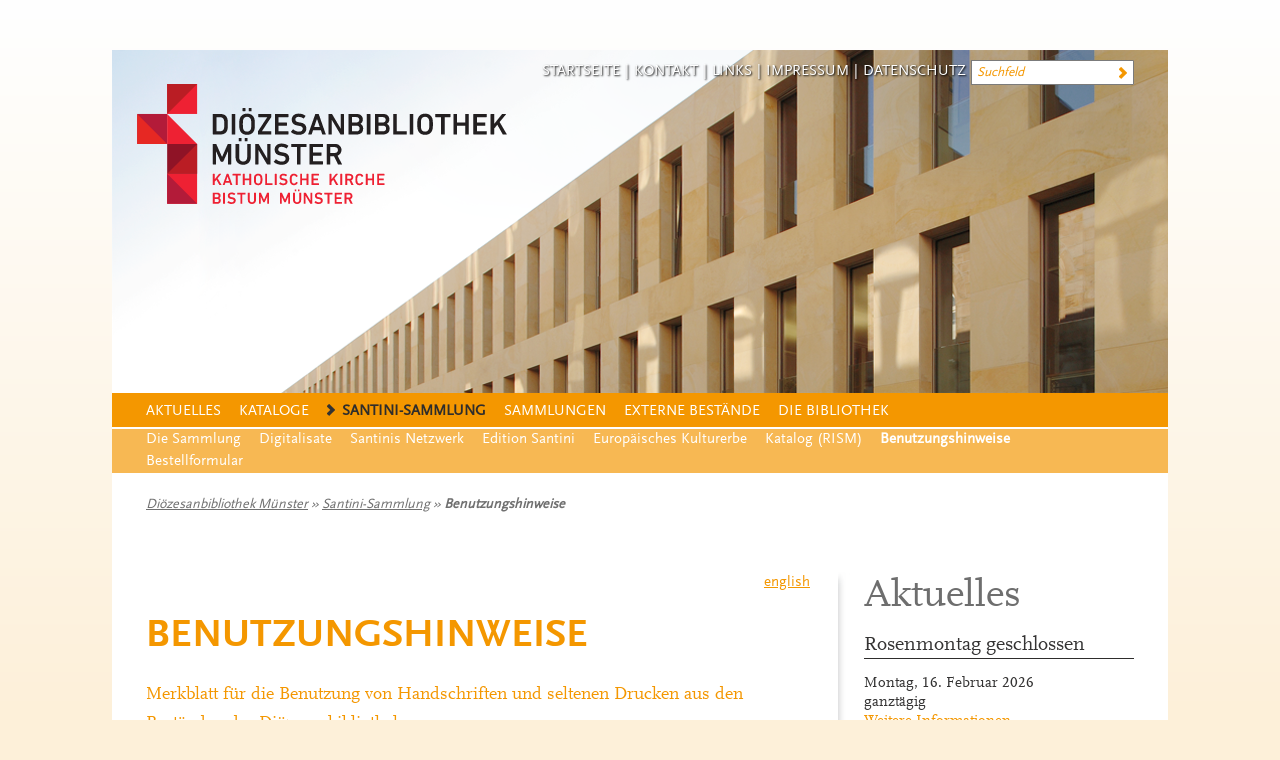

--- FILE ---
content_type: text/html; charset=UTF-8
request_url: https://www.dioezesanbibliothek-muenster.de/dioezesanbibliothek-muenster/santini-sammlung/benutzungshinweise/
body_size: 5690
content:
<!DOCTYPE html>
<html lang="de-DE">
<head>

<meta charset="utf-8">
<!-- 
	Created by Trisinus GmbH & Co. KG – www.trisinus.de

	This website is powered by TYPO3 - inspiring people to share!
	TYPO3 is a free open source Content Management Framework initially created by Kasper Skaarhoj and licensed under GNU/GPL.
	TYPO3 is copyright 1998-2017 of Kasper Skaarhoj. Extensions are copyright of their respective owners.
	Information and contribution at http://typo3.org/
-->

<base href="https://www.dioezesanbibliothek-muenster.de">
<link rel="shortcut icon" href="/fileadmin/templates/generaltemplate_2013/favicons/dioezesanbibliothek-muenster.ico" type="image/x-icon; charset=binary">
<link rel="icon" href="/fileadmin/templates/generaltemplate_2013/favicons/dioezesanbibliothek-muenster.ico" type="image/x-icon; charset=binary">

<meta name="generator" content="TYPO3 CMS">


<link rel="stylesheet" type="text/css" href="typo3temp/stylesheet_4e18401c92.css?1739370363" media="all">
<link rel="stylesheet" type="text/css" href="typo3conf/ext/cl_jquery_fancybox/fancybox2/jquery.fancybox.css?1415698337" media="screen">


<script src="https://code.jquery.com/jquery-1.9.1.min.js" type="text/javascript"></script>
<script src="https://code.jquery.com/ui/1.10.4/jquery-ui.min.js" type="text/javascript"></script>
<script src="typo3temp/javascript_dd82474708.js?1739370363" type="text/javascript"></script>


<title> Benutzungshinweise - Diözesanbibliothek Münster</title>
<meta charset="utf-8">
<meta name="viewport" content="width=device-width">
<!-- Folgendes Script erm�glicht die Verwendung von HTML5-Elementen im IE auch < IE9 -->
<!--[if lt IE 9]>
  <script src="http://html5shiv.googlecode.com/svn/trunk/html5.js"></script>
<![endif]-->
<!-- Unterstützung für Hintergrundeverlauf -->
<!--[if gte IE 9]>
  <style type="text/css">
    .gradient {
       filter: none;
    }
  </style>
<![endif]-->
<link href="fileadmin/templates/generaltemplate_2013/css/main.css" rel="stylesheet" type="text/css" media="screen">
<link href="fileadmin/templates/generaltemplate_2013/css/print.css" rel="stylesheet" type="text/css" media="print">
<script type="text/javascript" src="/fileadmin/templates/generaltemplate_2013/script/jquery-1.11.2.min.js"></script>

<style type="text/css">.menuspecial_footer{display:none;}.menuspecial > ul{display:inline-block;}</style>
<meta property="og:image" content="https://www.dioezesanbibliothek-muenster.defileadmin/templates/generaltemplate_2013/img/logo_dioezesanbibliothek-muenster.svg"/>
<meta property="og:image" content="https://www.dioezesanbibliothek-muenster.defileadmin/user_upload/beispielbilder/stimmungsbild_beispiel.png"/>
<meta property="og:image" content="https://www.dioezesanbibliothek-muenster.defileadmin/user_upload/dioezesanbibliothek/bilder/Santini/edition_santini_klein.jpg"/>
<meta property="og:image" content="https://www.dioezesanbibliothek-muenster.defileadmin/templates/generaltemplate_2013/img/logo_bistum_muenster.png"/>
</head>
<body id="uid_394" class="maxnavigationsebene_2">

<div class="wrapper ">
  <header>
    <div class="logo"><!--###logo### begin --><a href="//www.dioezesanbibliothek-muenster.de/dioezesanbibliothek-muenster/sonderseiten/startseite/" class="desktopDefault"><img src="fileadmin/templates/generaltemplate_2013/img/logo_dioezesanbibliothek-muenster.svg" alt="Logo"></a><div class="smartphoneOnly"><!--###smartphoneOnly### begin --><a href="javascript:;" target="_top" class="menutrigger">javascript:;</a><a href="dioezesanbibliothek-muenster/sonderseiten/startseite/" class="logonavsmart_home">Startseite</a><a href="dioezesanbibliothek-muenster/sonderseiten/suche/" class="logonavsmart_suche">Suche</a><a href="javascript:linkTo_UnCryptMailto('nbjmup+ec.ntAcjtuvn.nvfotufs/ef');" class="logonavsmart_mail">db-ms<span>&#064;</span>bistum-muenster.de</a><!--###smartphoneOnly### end --></div><!--###logo### end --></div>
    <div class="stimmungsbild">
	<!--  CONTENT ELEMENT, uid:16/image [begin] -->
		<div id="c16" class="csc-default">
		<!--  Image block: [begin] -->
			<div class="csc-textpic csc-textpic-left csc-textpic-above"><div class="csc-textpic-imagewrap"><div class="csc-textpic-image csc-textpic-last"><img src="fileadmin/user_upload/beispielbilder/stimmungsbild_beispiel.png" width="1056" height="343" alt=""></div></div></div>
		<!--  Image block: [end] -->
			</div>
	<!--  CONTENT ELEMENT, uid:16/image [end] -->
		</div>
    <div class="menueblocktop"><!--###menueblocktop### begin -->
      <p class="close"><a href="javascript:;">X</a></p>
      <nav class="menutop"><ul class="clearfix"><li><a href="dioezesanbibliothek-muenster/aktuelles/">Aktuelles</a></li><li><a href="dioezesanbibliothek-muenster/kataloge/opac/">Kataloge</a></li><li class="on"><a href="dioezesanbibliothek-muenster/santini-sammlung/die-sammlung/">Santini-Sammlung</a><ul class="clearfix unterebene hurz"><li><a href="dioezesanbibliothek-muenster/santini-sammlung/die-sammlung/">Die Sammlung</a></li><li><a href="dioezesanbibliothek-muenster/santini-sammlung/digitalisate/">Digitalisate</a></li><li><a href="dioezesanbibliothek-muenster/santini-sammlung/santinis-netzwerk/">Santinis Netzwerk</a></li><li><a href="dioezesanbibliothek-muenster/santini-sammlung/edition-santini/">Edition Santini</a></li><li><a href="dioezesanbibliothek-muenster/santini-sammlung/europaeisches-kulturerbe/">Europäisches Kulturerbe</a></li><li><a href="dioezesanbibliothek-muenster/santini-sammlung/katalog-rism/">Katalog (RISM)</a></li><li class="on"><a href="dioezesanbibliothek-muenster/santini-sammlung/benutzungshinweise/">Benutzungshinweise</a></li><li><a href="dioezesanbibliothek-muenster/santini-sammlung/bestellformular/">Bestellformular</a></li></ul></li><li><a href="dioezesanbibliothek-muenster/sammlungen/">Sammlungen</a></li><li><a href="dioezesanbibliothek-muenster/externe-bestaende/">Externe Bestände</a></li><li><a href="dioezesanbibliothek-muenster/die-bibliothek/benutzungshinweise/">Die Bibliothek</a></li></ul></nav>
      <nav class="menuspecial"><ul class="clearfix"><li><a href="dioezesanbibliothek-muenster/sonderseiten/startseite/">Startseite</a></li><li><a href="dioezesanbibliothek-muenster/sonderseiten/kontakt/">Kontakt</a></li><li><a href="dioezesanbibliothek-muenster/sonderseiten/links/">Links</a></li><li><a href="dioezesanbibliothek-muenster/sonderseiten/impressum/">Impressum</a></li><li><a href="dioezesanbibliothek-muenster/sonderseiten/datenschutz/">Datenschutz</a></li></ul><form name="tx_indexedsearch_quick" method="post" action="index.php?id=20">	<input type="hidden" name="tx_indexedsearch[_sections]" value="0" />
	<input type="hidden" name="tx_indexedsearch[lang]" value="0" /><input type="text" name="tx_indexedsearch[sword]" value="Suchfeld" title="Suchwort eingeben" onfocus="this.value='';" onblur="if(this.value==''){this.value='Suchfeld';}" /><a href="javascript:document.tx_indexedsearch_quick.submit();" title="Suche starten"><div class="topsuche_submit"></div></a>
</form>   
</nav>
      <div class="menurootline"><a href="dioezesanbibliothek-muenster/sonderseiten/startseite/">Diözesanbibliothek Münster</a>&nbsp;&raquo;&nbsp;<a href="dioezesanbibliothek-muenster/santini-sammlung/die-sammlung/">Santini-Sammlung</a>&nbsp;&raquo;&nbsp;<strong>Benutzungshinweise</strong></div>
    <!--###menueblocktop### end --></div>
  </header>
  <div class="contentwrap"><!--###contentwrap### begin -->
    <div class="trennschatten clearfix"><!--###trennschatten clearfix### begin -->
      <nav class="menuleft"></nav>
      <!--TYPO3SEARCH_begin-->
      <div class="maincontent_left">
	<!--  CONTENT ELEMENT, uid:801/text [begin] -->
		<div id="c801" class="csc-default">
		<!--  Text: [begin] -->
			<p class="align-right"><a href="dioezesanbibliothek-muenster/santini-sammlung/benutzungshinweise/benutzungshinweise-englisch/">english</a></p>
		<!--  Text: [end] -->
			</div>
	<!--  CONTENT ELEMENT, uid:801/text [end] -->
		
	<!--  CONTENT ELEMENT, uid:802/text [begin] -->
		<div id="c802" class="csc-default">
		<!--  Header: [begin] -->
			<div class="csc-header csc-header-n2"><h1>Benutzungshinweise</h1></div>
		<!--  Header: [end] -->
			
		<!--  Text: [begin] -->
			<p class="einleitungstext">Merkblatt für die Benutzung von Handschriften und seltenen Drucken aus den Beständen der Diözesanbibliothek</p>
<p class="bodytext">1. Ort der Benutzung: Die genannten Bestände dürfen nur im Lesesaal benutzt werden.<br /><br />2. Zulassung: Für die Zulassung zur Benutzung ist ein Antrag auf gesondertem Formular erforderlich<br /><br />3. Benutzungsbeschränkungen: Besondere Bestandsgruppen und Einzelstücke (z.B. Tresorstücke, Objekte in gefährlichem Erhaltungszustand) unterliegen aus konservatorischen, rechtlichen oder anderen Gründen Benutzungseinschränkungen. Es werden für einen Benutzer zur gleichen Zeit in der Regel nur bis zu 5 Handschriften oder Drucke an den Arbeitsplatz ausgegeben<br /><br />4. Schadensfeststellung: Feststellungen über vorhandene Schäden oder fehlende Teile sind unverzüglich dem Bibliothekspersonal zur Kenntnis zu bringen.<br /><br />5. Umgang mit den Objekten: Mit den ausgegebenen Objekten ist mit größter Schonung und Sorgfalt umzugehen, da sie in der Regel schutzbedürftig, einmalig oder unersetzlich sind. Unbeschadet sonstiger Auflagen der Bibliotheksleitung ist zu beachten:<br /><br />Das Berühren der Schrift- und Bildteile von Handschriften ist zu vermeiden.<br />Die vorgefundene Ordnung von Einzelblättern sowie die Foliierung von Handschriften dürfen, auch wenn sie fehlerhaft erscheinen sollten, nicht verändert werden.</p>
<p class="bodytext">Bei der Benutzung von Handschriften ist der Gebrauch von Tinten-, Kugelschreibern und ähnlichem Schreibgerät unerwünscht. Unzulässig sind:</p><ul><li>das gewaltsame Aufbiegen enger Bände</li><li>das Einlegen von Zetteln oder anderer Gegenstände</li><li>das Schreiben in und auf den Objekten</li><li>das Durchpausen.</li></ul><p class="bodytext"><br />6. Rückgabe: Bei längerem Verlassen des Arbeitsplatzes und bei Schließung des Lesesaales sind die Objekte bei der Aufsicht zurückzugeben. Die Überprüfung der Objekte auf Vollständigkeit und Unversehrtheit in Gegenwart des Benutzers kann zur Auflage gemacht werden.<br /><br />7. Reproduktionen: Die Bestellung von Reproduktionen, allein in Form von Mikrofiche-Kopien, ist gesondert zu beantragen. Xerokopien aus den vorgelegten Objekten sind grundsätzlich nicht möglich.<br /><br />8. Veröffentlichungen: Für jede Veröffentlichung (Edition) oder bildliche Wiedergabe von Handschriften, anderer Unica und Rara ist die Genehmigung der Bibliothek einzuholen. Für die Wahrung aller etwa bestehender Urheber- und Persönlichkeitsschutzrechte trägt der Benutzer selbst die Verantwortung. Die genannten Bestände sind mit ihren vollständigen Signaturen und der präzisen Angabe der besitzenden Bibliothek zu zitieren.<br /><br />9. Belegexemplare: Die Bibliothek erwartet im Interesse der laufenden Dokumentation und der Information für weitere Benutzer, daß ihr von allen Arbeiten über ihre Bestände Belegexemplare überlassen werden. Sollte die Abgabe eines Belegexemplars nicht möglich sein, wird dringend um Mitteilung der bibliographischen Daten gebeten.</p>
		<!--  Text: [end] -->
			</div>
	<!--  CONTENT ELEMENT, uid:802/text [end] -->
		</div>
      <!--TYPO3SEARCH_end-->
      <div class="maincontent_right">
	<!--  CONTENT ELEMENT, uid:12768/header [begin] -->
		<div id="c12768" class="csc-default">
		<!--  Header: [begin] -->
			<div class="csc-header csc-header-n1"><h2 class="csc-firstHeader">Aktuelles</h2></div>
		<!--  Header: [end] -->
			</div>
	<!--  CONTENT ELEMENT, uid:12768/header [end] -->
		
	<!--  CONTENT ELEMENT, uid:12805/text [begin] -->
		<div id="c12805" class="csc-default">
		<!--  Header: [begin] -->
			<div class="csc-header csc-header-n2"><h4>Rosenmontag geschlossen</h4></div>
		<!--  Header: [end] -->
			
		<!--  Text: [begin] -->
			<p class="bodytext">Montag, 16. Februar 2026<br />ganztägig<br /><a href="dioezesanbibliothek-muenster/aktuelles/"><span style="font-size:11.5pt; color:#F49700; background:white">Weitere Informationen</span></a></p>
		<!--  Text: [end] -->
			</div>
	<!--  CONTENT ELEMENT, uid:12805/text [end] -->
		
	<!--  CONTENT ELEMENT, uid:12781/textpic [begin] -->
		<div id="c12781" class="csc-default">
		<!--  Header: [begin] -->
			<div class="csc-header csc-header-n3"><h4>„MENSCHENRECHTE“</h4></div>
		<!--  Header: [end] -->
			
		<!--  Image block: [begin] -->
			<div class="csc-textpic-text">
		<!--  Text: [begin] -->
			<p class="bodytext">EWF-Ausstellung im Foyer der Diözesanbibliothek<br /><b>Verlängert bis 6. Februar 2026</b><br /><a href="https://www.dioezesanbibliothek-muenster.de/index.php?id=3096" target="_blank">Weitere Informationen</a></p>
		<!--  Text: [end] -->
			</div>
		<!--  Image block: [end] -->
			</div>
	<!--  CONTENT ELEMENT, uid:12781/textpic [end] -->
		
	<!--  CONTENT ELEMENT, uid:12709/text [begin] -->
		<div id="c12709" class="csc-default">
		<!--  Header: [begin] -->
			<div class="csc-header csc-header-n4"><h4>Neuer OPAC</h4></div>
		<!--  Header: [end] -->
			
		<!--  Text: [begin] -->
			<p class="bodytext"><span style="font-weight: bold;">Neuer Online-Katalog jetzt auch mit Benutzerkonten!</span> Beachten Sie bitte die&nbsp;Informationen zu den Ausleihfunktionen im neuen OPAC der Diözesanbibliothek und Mediothek.<br /><a href="dioezesanbibliothek-muenster/kataloge/opac/">Weitere Informationen</a></p>
		<!--  Text: [end] -->
			</div>
	<!--  CONTENT ELEMENT, uid:12709/text [end] -->
		
	<!--  CONTENT ELEMENT, uid:12794/text [begin] -->
		<div id="c12794" class="csc-default">
		<!--  Header: [begin] -->
			<div class="csc-header csc-header-n5"><h4>Wichtige Änderungen im Ausleihsystem</h4></div>
		<!--  Header: [end] -->
			
		<!--  Text: [begin] -->
			<p class="bodytext"><a href="dioezesanbibliothek-muenster/aktuelles/">Weitere Informationen</a></p>
		<!--  Text: [end] -->
			</div>
	<!--  CONTENT ELEMENT, uid:12794/text [end] -->
		
	<!--  CONTENT ELEMENT, uid:12743/textpic [begin] -->
		<div id="c12743" class="csc-default">
		<!--  Header: [begin] -->
			<div class="csc-header csc-header-n6"><h4>Neues Angebot</h4></div>
		<!--  Header: [end] -->
			
		<!--  Image block: [begin] -->
			<div class="csc-textpic-text">
		<!--  Text: [begin] -->
			<p class="bodytext">Zugang zur&nbsp;<a href="dioezesanbibliothek-muenster/kataloge/elektronische-zeitschriften/">Elektronischen Zeitschriftenbibliothek (EZB)</a>&nbsp;ist jetzt freigeschaltet.</p>
		<!--  Text: [end] -->
			</div>
		<!--  Image block: [end] -->
			</div>
	<!--  CONTENT ELEMENT, uid:12743/textpic [end] -->
		
	<!--  CONTENT ELEMENT, uid:12619/text [begin] -->
		<div id="c12619" class="csc-default">
		<!--  Header: [begin] -->
			<div class="csc-header csc-header-n7"><h4>Öffnungszeiten</h4></div>
		<!--  Header: [end] -->
			
		<!--  Text: [begin] -->
			<p class="bodytext">Montag – Freitag: 9 – 18 Uhr<br />Die Pflicht zum Tragen einer Maske entfällt und wird durch eine Empfehlung ersetzt.<br /><a href="dioezesanbibliothek-muenster/aktuelles/#c12620">Weitere Informationen</a></p>
		<!--  Text: [end] -->
			</div>
	<!--  CONTENT ELEMENT, uid:12619/text [end] -->
		
	<!--  CONTENT ELEMENT, uid:7319/image [begin] -->
		<div id="c7319" class="csc-default">
		<!--  Image block: [begin] -->
			<div class="csc-textpic csc-textpic-left csc-textpic-above"><div class="csc-textpic-imagewrap"><div class="csc-textpic-image csc-textpic-last"><a href="dioezesanbibliothek-muenster/santini-sammlung/edition-santini/"><img src="fileadmin/user_upload/dioezesanbibliothek/bilder/Santini/edition_santini_klein.jpg" width="270" height="129" alt="Edition Santini"></a></div></div></div>
		<!--  Image block: [end] -->
			</div>
	<!--  CONTENT ELEMENT, uid:7319/image [end] -->
		
	<!--  CONTENT ELEMENT, uid:10/text [begin] -->
		<div id="c10" class="csc-default">
		<!--  Header: [begin] -->
			<div class="csc-header csc-header-n9"><h4>Kontakt</h4></div>
		<!--  Header: [end] -->
			
		<!--  Text: [begin] -->
			<p class="bodytext">Diözesanbibliothek Münster <br />Überwasserkirchplatz 2<br />48143 Münster<br />Fon&nbsp;0251 495-6380<br />Fax&nbsp;0251 495-76386<br /><a href="javascript:linkTo_UnCryptMailto('nbjmup+ec.ntAcjtuvn.nvfotufs/ef');">db-ms<span>&#064;</span>bistum-muenster.de</a>&nbsp;<br />Ausleihe:&nbsp;<a href="javascript:linkTo_UnCryptMailto('nbjmup+ecnt.bvtmfjifAcjtuvn.nvfotufs/ef');">dbms-ausleihe<span>&#064;</span>bistum-muenster.de</a></p>
		<!--  Text: [end] -->
			</div>
	<!--  CONTENT ELEMENT, uid:10/text [end] -->
		
	<!--  CONTENT ELEMENT, uid:12/text [begin] -->
		<div id="c12" class="csc-default abstandZuVorherigemElement"></div>
		<!--  Header: [begin] -->
			<div class="csc-header csc-header-n10"><h4>Die Benutzung von Handschriften</h4></div>
		<!--  Header: [end] -->
			
		<!--  Text: [begin] -->
			<p class="bodytext">und Alten Drucken, sowie von Musikalien der Santini-Sammlung ist nur nach vorheriger Terminabsprache (unter 0251&nbsp;495-6380 bzw. <a href="javascript:linkTo_UnCryptMailto('nbjmup+ec.ntAcjtuvn.nvfotufs/ef');">db-ms<span>&#064;</span>bistum-muenster.de</a>) möglich. Bitte melden Sie sich rechtzeitig vorher und warten Sie unsere Antwort ab. Besonders in Ferienzeiten kann es vorkommen, dass wir Ihrem Terminwunsch nicht entsprechen können!</p>
		<!--  Text: [end] -->
			
	<!--  CONTENT ELEMENT, uid:12/text [end] -->
		
	<!--  CONTENT ELEMENT, uid:861/text [begin] -->
		<div id="c861" class="csc-default">
		<!--  Header: [begin] -->
			<div class="csc-header csc-header-n11"><h4>Advice</h4></div>
		<!--  Header: [end] -->
			
		<!--  Text: [begin] -->
			<p class="bodytext">Opening times: 9 - 18&nbsp;&nbsp;Monday to Friday<br /><br />Library opening hours are subject to change without prior notice. Please check <a href="dioezesanbibliothek-muenster/aktuelles/#c11504">“Aktuelles”</a> before visiting the Library.<br /><br />Rare Books &amp; Music Reading Room by appointment only (+49 251 / 495 - 6380 or <a href="javascript:linkTo_UnCryptMailto('nbjmup+ec.ntAcjtuvn.nvfotufs/ef');">db-ms<span>&#064;</span>bistum-muenster.de</a>)<br /><br />Please contact us well in advance!</p>
		<!--  Text: [end] -->
			</div>
	<!--  CONTENT ELEMENT, uid:861/text [end] -->
		</div>
      <div class="logo_seiteninhalt"><!--###logo_seiteninhalt### begin --><a href="http://www.bistum-muenster.de" target="_blank" title="zur Homepage des Bistum Münster"><img src="fileadmin/templates/generaltemplate_2013/img/logo_bistum_muenster.png" width="165" height="87" alt="Logo Bistum Münster"></a><!--###logo_seiteninhalt### end --></div>
    <!--###trennschatten clearfix### end --></div>
  <!--###contentwrap### end --></div>
  <footer class="copyright">&copy;&nbsp;2026&nbsp;Diözesanbibliothek Münster</footer>
</div>
<script type="text/javascript" src="fileadmin/templates/generaltemplate_2013/script/standard.js"></script>
<!-- Piwik -->
<script type="text/javascript">
  var _paq = _paq || [];
  _paq.push(["trackPageView"]);
  _paq.push(["enableLinkTracking"]);

  (function() {
    var u=(("https:" == document.location.protocol) ? "https" : "http") + "://statistik.kampanile.de/";
    _paq.push(["setTrackerUrl", u+"piwik.php"]);
    _paq.push(["setSiteId", "16"]);
    var d=document, g=d.createElement("script"), s=d.getElementsByTagName("script")[0]; g.type="text/javascript";
    g.defer=true; g.async=true; g.src=u+"piwik.js"; s.parentNode.insertBefore(g,s);
  })();
</script>
<!-- End Piwik Code -->

<script src="typo3conf/ext/cl_jquery_fancybox/fancybox2/jquery.mousewheel-3.0.6.pack.js?1415698337" type="text/javascript"></script>
<script src="typo3conf/ext/cl_jquery_fancybox/fancybox2/jquery.fancybox.js?1415698337" type="text/javascript"></script>
<script src="typo3temp/javascript_bac279cc4a.js?1739370363" type="text/javascript"></script>


</body>
</html>

--- FILE ---
content_type: text/css
request_url: https://www.dioezesanbibliothek-muenster.de/fileadmin/templates/generaltemplate_2013/css/main.css
body_size: 5825
content:
/* RESET fuer alle Abstaende etc: */
@import"reset.css";
/* H�he auf 100% setzen: */
html, body{
  height:100%;
}
input{
  border-radius:none!important;  
}
/* Wichtige Farben
Name Farbe 1     = #
Name Farbe 2    = #
*/

*, * *{
  max-width:100%;  
}

/* Bug im IE:  Inputfelder haben immer einen Margin oben*/
input { margin:-1px 0; }      /* all browsers read this, used to target IE6 */
html>body input { margin:0px; }       /* IE 6 cannot read this, others can */
*+html>body input {margin:-1px 0; }      /* targets IE7 */


/* CLEAR-Problem: umgebenden Container die Klasse .clearfix migeben */
/* new clearfix */
.clearfix:after {
  visibility: hidden;
  display: block;
  font-size: 0;
  content: " ";
  clear: both;
  height: 0;
  }
* html .clearfix             { zoom: 1; } /* IE6 */
*:first-child+html .clearfix { zoom: 1; } /* IE7 */
/* end new clearfix */


/* Klasse sinnvoll bei Dingen, die beispielsweise nur im Drucklayout abgezeigt werden sollen */
.inv{
  display:none;
}
.smartphoneOnly{
  display:none;
}

/* Schriftgr��en und Zeilenh�hen */
@font-face{
  font-family:"ScalaSans"  ;
  src:url(../fonts/ff_scala_sans_web/ScalaSansWeb.eot);
  src:url(../fonts/ff_scala_sans_web/ScalaSansWeb.woff);
}
@font-face{
  font-family:"ScalaSansBold"  ;
  src:url(../fonts/ff_scala_sans_web/ScalaSansWeb-Bold.eot);
  src:url(../fonts/ff_scala_sans_web/ScalaSansWeb-Bold.woff);
}
@font-face{
  font-family:"ScalaSerif"  ;
  src:url(../fonts/ff_scala_web/ScalaWeb.eot);
  src:url(../fonts/ff_scala_web/ScalaWeb.woff);
}
body{
  font-size:12px;
  font-size:0.95rem;
}
body *{
  line-height:1.5em;
}
.maincontent_right *{
  line-height:1.3em;  
}
h1{
  font-size:2.6em;
}
h1 *{
  line-height:0.8em;
}
h2{
  font-size:2.6em;
}
h3{
  font-size:1.5em;
}
h4, h5{
  font-size:1.3em;
}
h6{
  font-size:2.6em;
  line-height:normal;
}
h2,h3,h4,h5,h6{
  line-height:normal;
}
.menurootline {
   padding:6px 3.2197%;
}
.menurootline,
.menurootline *{
  color:#707070;
  font-size:14px;
  font-style:italic;
  margin-top:1em;
}
.menurootline a{
  text-decoration:underline;
}
.menuspecial{
  line-height:1.5em;
}
.menutop{
  line-height:2em;
}
.menutop .unterebene a,
.menutop .unterebene2 a{
  line-height:1.5em;  
}
.einleitungstext{
  font-size:1.2em;
  line-height:1.6em;
}
footer{
  height:2.6em;
  line-height:2.7em;
}
footer{
  font-size:0.9em;
}
.csc-textpic caption{
  font-size:0.9em;
}

.menueblocktop{
  position:;
  left:0;
}
.menueblocktop .close{
    font-size:2em;
}




/* Allgemeines */
body, html, p, div, td, input, textarea, select, h1, h2, h3, h4, h5, h6{
   font-family: ScalaSans, Arial, Helvetica, sans-serif;
  margin:0;
  padding:0;
  color:#343333;
}
body, div, nav{
  -ms-box-sizing:border-box;
  -moz-box-sizing:border-box;
  -webkit-box-sizing:border-box;
  box-sizing:border-box;
}
body{
  padding:50px 34px;
  
  background:none;
  /* IE9 SVG, needs conditional override of 'filter' to 'none' */
  background: url([data-uri]);
  background: linear-gradient(to bottom,  #ffffff 0%,#fdf0d9 100%); /* W3C */

  background-color:#fdf0d9;
  background-attachment:fixed;

}
.divider hr{
  display:none;
}
.divider{
  height:1px ;
  background:#464646;
}
.align-left{
  text-align:left;
}
.align-center{
  text-align:center;
}
.align-right{
  text-align:right;
}
.float-left{
  float:left;
}
.float-right{
  float:right;
}
img{
  max-width:100%!important;
  height:auto!important;
  vertical-align:bottom;
}
DIV.csc-textpic-left DIV.csc-textpic-imagewrap{
  float:none;  
}
p, h1, h2, h3, h4,h5, h6, table, ul, ol, div.csc-textpic .csc-textpic-imagewrap .csc-textpic-imagerow-last .csc-textpic-image, iframe, .video-container, .divider {
  margin-bottom:23px;  
}
ul ul, ul.listenpunktabstand ul, ol ol, table table, .multicolumnContainer .multicolumnContainer{
  margin-bottom:0;
}
.listenpunktabstand li{
  margin-bottom:1em;
}
.keinUntererAbstand {
  margin-bottom: 0;
}
.halberUntererAbstand {
  margin-bottom: 11px;
}
.minimalerUntererAbstand {
  margin-bottom: 4px;
}
nav ul{
  margin-bottom:0;  
}

h1, h2, h3, h4, h5, h6{
  margin-bottom:10px;  
  font-weight:normal;
}
h1{
  font-family:ScalaSansBold, ScalaSans, Arial, Helvetica, sans-serif;
  margin-bottom:24px;  
  color:#F49700;
  line-height:normal;
  text-transform:uppercase;
}
h2{
  font-family:ScalaSansBold, ScalaSans, Arial, Helvetica, sans-serif;
  color:#6e6e6e;
}
h3, h4{
  font-family: ScalaSerif, "Times New Roman", Times, serif;  
  border-bottom:2px solid #2e2d2c;
}
h3{
  margin-bottom:15px;
}
h4{
  border-bottom-width:1px;
  margin-bottom:15px;
}
h5{
  font-family:ScalaSerif, "Times New Roman", Times, serif;
  border:1px solid #2E2D2C;
  border-width:1px 0;
  margin-bottom:0;
}
h6{
  font-family:ScalaSansBold, ScalaSans, Arial, Helvetica, sans-serif;
  color:#F49700;
  margin-bottom:0;
}
.einleitungstext{
  color:#F49700;
  margin-bottom:53px;
  font-family:ScalaSerif, "Times New Roman", Times, serif;
}
.maincontent_right *{
  font-family:ScalaSerif, "Times New Roman", Times, serif!important  
}
a{
  color:#F49700;
}

/*Responsive Video*/
.video-container {
    position: relative;
    padding-bottom: 56.25%;
    padding-top: 30px; 
  height: 0; 
  overflow: hidden;
}
 
.video-container iframe,
.video-container object,
.video-container embed {
    position: absolute;
    top: 0;
    left: 0;
    width: 100%!important;
    height: 100%!important;
}

/*SectionFrames*/
.abstandZuVorherigemElement{
  margin-top:75px;
}
.maincontent_right .abstandZuVorherigemElement{
  margin-top:37px;
}
.maincontent_right .csc-textpic.csc-textpic-left.csc-textpic-below + .abstandZuVorherigemElement{
  margin-top:14px;
}


/* Sektionsweite Formatierungen */
.wrapper{
  width:1056px;
  max-width:100%;
  margin:0 auto;
  background:#fff;
  margin-bottom:50px;
}
header{
  position:relative;  
}

header div.csc-textpic .csc-textpic-imagewrap .csc-textpic-image,
.theme-default .nivoSlider{
  margin-bottom:0;
  box-shadow:none;
}
.logo{
  position:absolute;  
  top:34px;
  left:0;
  max-width:60%;
  z-index:100;
}
.menuspecial{
  position:absolute;
  top:10px;
  right:34px;
  z-index:100;
}
.menutop{
  position:relative;
}
.contentwrap{
  padding:50px 3.2197% 70px;
  position:relative;
}
.contentwrap ul{
  margin-left:0;
  list-style-type:none;
}
.csc-textpic-intext-left ol, .csc-textpic-intext-left ul{
  padding-left:0;
}
.contentwrap li{
  padding-left:15px;
  background:url("../img/linkpfeil.png") no-repeat left 0.3em;
}
.multicolumnContainer .column{
  padding:0;
  background:none;
}

.menuleft,
.maincontent_left,
.maincontent_right{
  float:left;  
  min-height:1px;
}
.menuleft{
  width:18.319824%;
  padding-right:2.7328%;
}
.maincontent_left{
  width:51.61939%;
  padding:0 2.7328%;
  
}
.maincontent_right{
  padding-bottom:227px;
  position:relative;
  padding:0 0 130px 2.7328%;  
  width:30.06079%;
}
/* styles ohne linke navispalte*/

.maxnavigationsebene_2 .menuleft{
  display:none;
}
.maxnavigationsebene_2 .maincontent_left{
  width:69.939219%;
  padding:0 2.7328% 0 0;
}

/*gew�nschte Abgrenzung*/
.trennschatten{
  background:url(../img/schatten_randspalte.png) repeat-y 71.3% 0;
  
  background:url(../img/schatten_randspalte_top.png) no-repeat 71.3% -17px,
  url(../img/schatten_randspalte_bottom.png) no-repeat 71.3% bottom,
  url(../img/schatten_randspalte.png) repeat-y 71.3% 0
  ;
}


.logo_seiteninhalt{
  position:absolute;
  left:73.380512%;
  bottom:91px;
}
footer{
  background:#f49700;  
  padding:0 3.2197%;
  text-align:right;
  color:#fff;
}
footer ul{
  margin-bottom:0;
}

/* Bildunterschriten werden von als Tabelle gerendert (!!!) und lassen sich daher nicht im RWD verwenden. FIX */
div.csc-textpic .csc-textpic-imagewrap table *{
  width:100%;  
}
.csc-textpic caption{
  margin-top:3px;
}

/* Lightbox Lupe */
a.lightbox{
  position:relative;
  display:inline-block;
}
a.lightbox .mag{
  position:absolute;
  background:url(../img/lupe.png) no-repeat right top;
  width:25px!important;
  height:21px!important;
  top:5px;
  right:5px;
  background-size:70%;
}

/* Akkordeon */
.akkordeontrigger{
  cursor:pointer;  
  background:url(../img/linkpfeil.png) no-repeat right 0.5em;
}
.akkordeontrigger h5{
  padding-top:5px;
  padding-bottom:2px;
}
.akkordeontrigger.open{
  background:url(../img/akkordeon_open.png) no-repeat right 0.7em;
}
.csc-akkordeon100 ~ .csc-akkordeon100{
  margin-top:-1px;
}
.multicolumnLayout100{
  /*display:none;*/  
  padding-top:17px !important;
}


/* Spezialmen� */
.menueblocktop .close{
    display:none;
    background:#F49700;
    text-align:right;
    margin:0;
    padding-right:10px;
    font-weight:bold;
}
.menueblocktop .close a{
  text-decoration:none!important;  
  color:#fff;
}
.menuspecial_footer{
  float:left;
  padding-top: 9px;
}
.menuspecial ul,
.menuspecial li,
.menuspecial_footer ul,
.menuspecial_footer li,
.menuspecial form{
  display:inline-block;
  vertical-align:middle;
}
.menuspecial ul{
  display:none;
}
.menuspecial form{
  margin-left:5px;
  white-space:nowrap;
}
.menuspecial li:before,
.menuspecial_footer li:before{
  content:"|";
  padding:0 5px;
  color:#fff;
  text-shadow:1px 1px 2px #000;
}
.menuspecial_footer li:before{
  text-shadow:none;
}
.menuspecial ul li:first-child:before,
.menuspecial_footer ul li:first-child:before{
  content:"";
  padding:0;
}
.menuspecial form label{
  display:none;
}
.menuspecial form input[type=text]{
  color:#f49700;  
  font-style:italic;
  width:127px;
  height:23px;
  border:1px solid #7b7b7b;
  border-right-width:0;
  padding:0 5px;
}
.menuspecial form img{
  vertical-align:middle;  
}
.menuspecial >ul a,
.menuspecial_footer >ul a{
  color:#fff;
  text-decoration:none;
  text-transform:uppercase;
  text-shadow:1px 1px 2px #000;
}
.menuspecial_footer >ul a{
  text-shadow:none;
}

.menuspecial li.on > a,
.menuspecial_footer li.on > a{
  font-weight:bold;
}

/* Hauptmen� */
.menutop > ul{
  background:#f49700;
  border-bottom:2px solid #fff;
  padding: 8px 3.2197% 4px;
}
.menutop ul.unterebene{
  background:#f7b853;
}
.menutop ul.unterebene2{
  background:#FFD699;
}

.menutop > ul.unterebene,
.menutop > ul.unterebene2{
  padding-top:0;
  padding-bottom:0;
}

.menutop .unterebene2{
    display:none;  
}
.menutop > ul > li > ul,
.menutop .unterebene > li > ul{
  display:none;
}
.menutop > ul > li{
  float:left;  
}
.menutop a{
  display:block;  
  padding:0 18px 0 0;
  color:#fff;
  text-decoration:none;
  position:relative;
}
.menutop > ul > li:first-child a{
}
.menutop > ul:first-child a{
  text-transform:uppercase;
}
.menutop li.on > a{
  color:#2e2d2c;  
}
.menutop li.on > a{
  padding-left:15px;
  background:url(../img/bg_menutop_on.png) no-repeat left 0.2em;
  font-weight:bold;
}
.menutop .unterebene li.on >a,
.menutop .unterebene2 li.on >a{
  font-weight:bold;  
  color:#fff;
  padding-left:0;
  background:none;
}


/* Linkes Men� */
.menuleft > ul li{
  margin-bottom:17px;
  background:none;
  padding:0;
}
.menuleft a{
  color:#343333;
  display:block;
}
.menuleft li.on > a{
  color:#F49700;
  padding-left:13px;
  background:url(../img/bg_menuleft_on.png) no-repeat left 0.3em;
}

/* Slideshow */
.theme-bar.slider-wrapper{
  border:0;
}


/* Indexed Search */
.tx-indexedsearch{
  border-bottom:2px solid #000;
  margin-bottom:20px;
  padding-bottom:40px;
}
.tx-indexedsearch form >p,
.tx-indexedsearch form legend{
  display:none;
}
#tx-indexedsearch-searchbox-sword{
    border-color: #7B7B7B;
    border-style: solid;
    border-width: 1px;
    color: #F49700;
    font-style: italic;
    height: 23px;
    padding: 0 5px;
    width: 127px;
  margin-bottom:10px;
}
.tx-indexedsearch .result-count-tmpl-css, .tx-indexedsearch .percent-tmpl-css{
  margin-top:0;
}
.tx-indexedsearch-res h3 img{
  vertical-align:text-top;
}
.tx-indexedsearch-browsebox .browsebox{
  overflow:auto;
}
.tx-indexedsearch-browsebox .browsebox li{
  float:left;
  padding:0 5px!important;
  list-style-type:none!important;
  background:none!important;
}
.tx-indexedsearch .searchbox-tmpl-css LABEL{
  float:none;
  margin:none;
  display:block;
}
.topsuche_submit{
  display:inline-block;
  width:25px;
  height:25px;
  background:url(../img/suche_submit.png) no-repeat #fff;
  vertical-align:middle;
}


/* Standard-Kontaktformular */
.csc-mailform label{
  display:block;  
}
.csc-mailform input,
.csc-mailform textarea{
  margin-bottom:10px;  
}
.csc-mailform input[type=text],
.csc-mailform input[type=password],
.csc-mailform textarea{
  border:1px solid #ccc;;
  width:100%;
  padding:2px 3px;
}


/*RTE*/
.mehrpfeile{
  display:block;
  text-indent:-5000px;
  background:url(../img/mehr_pfeile.png) top right no-repeat;
  padding-bottom:5px;
  border-bottom:1px solid #2e2d2c;
  margin-top:-20px;    clear: both;
}
.flagge{
  display: block;
  font-family:ScalaSans,Arial,Helvetica,sans-serif!important;
  background:url(../img/flagge.png) top right no-repeat;
  font-size:1.05em;
  width: 150px;
  height: 29px;
  color: #fff;
  display: table-cell;
  vertical-align: middle;
  text-indent: 5px;
  text-decoration: none;
  font-style: italic;
}
.flagge_alternativ{
  display: block;
  font-family:ScalaSans,Arial,Helvetica,sans-serif!important;
  background:url(../img/flagge_alternativ.png) top right no-repeat;
  font-size:1.05em;
  width: 150px;
  height: 29px;
  color: #fff;
  display: table-cell;
  vertical-align: middle;
  text-indent: 5px;
  text-decoration: none;
  font-style: italic;
}

a[href^='javascript:linkTo_UnCryptMailto'],
a[href^='mailto:']{
  padding-left: 23px;
  background: url(../img/bg_mailto.png) left top no-repeat;
}
/* EXT tt_news */

.ttnews_floating_image {
  float:left;
  margin-right: 20px;
}
.news-single-imgcaption {
  margin-top: 5px;
  font-size: smaller;
  font-style: italic;
}
.news-single-img *{
  max-width:100%!important;
}


@media only screen and (max-width:1023px){
  body{
    padding:0;  
  }
  .wrapper{
    margin:0;
  }
  div.csc-textpic-intext-right .csc-textpic-imagewrap{
    float:none;
    margin-left:0;
    margin-right:34px;
  }
  div.csc-textpic-intext-left .csc-textpic-imagewrap{
    float:none;
  }
  div.csc-textpic-intext-right-nowrap .csc-textpic-imagewrap{
    float:none;
    margin-left:0;
    margin-right:34px;
  }
  .csc-textpic-intext-right-nowrap .csc-textpic-text{
    margin-right:0;
  }
  div.csc-textpic-intext-left-nowrap .csc-textpic-imagewrap{
    float:none;
  }
  .csc-textpic-intext-left-nowrap .csc-textpic-text{
    margin-left:0;
  }
  
  
}

@media only screen and (max-width:767px),
(min-device-width: 768px) and (max-device-width: 1024px) and (orientation : portrait){
  .menuspecial_footer,
  .menurootline{
    display:none;
  }
  
  .menuspecial{
    position:relative;  
    left:auto;
    right:auto;
    bottom:auto;
    top:auto;
    border-bottom:2px solid #fff;
  }
  .menuspecial{
    background:#C17E11;
    padding:5px 3.2197%;
  }  
  .menuleft{
    display:none;
  }
  .maincontent_left{
    width:69.939219%;
    padding:0 2.7328% 0 0;
  }
  
  .maincontent_right{
    float:none;  
    clear:both;
    width:auto;
    padding:0;
  }
  .maincontent_left,
  .maxnavigationsebene_2 .maincontent_left{
    width:100%!important;  
    padding:0px!important;
    padding-top:70px!important;
    margin-bottom:25px;
    box-shadow:none;
  }
  .logo_seiteninhalt{
    position:relative;
    left:0;
    right:auto!important;
    bottom:auto;
  }
  .menutop > .unterebene,
  .menutop > .unterebene2{
    display:none!important;  
  }
  .menutop > ul > li > ul, .menutop .unterebene > li > ul{
    display:block!important;  
  }
  .menutop *{
    line-height:2em!important;  
  }
  .menutop li{
    float:none!important;  
    border-bottom:1px solid #fff;
  }
  .menuspecial{
    background:none;
    border:0;
    padding-top:0;
    border-bottom:2px solid #000;
  }
  .menuspecial form{
    display:none!important;
  }
  .menuspecial > ul a{
    text-shadow:none;
    line-height:2em;
  }
  .menuspecial li:before{
    content:"";
    padding:0;
  }
  .menuspecial li{
    border-bottom: 1px solid #FFFFFF!important;
  }
  .menuspecial > ul > li:last-child{
    border-bottom: 0!important;
  }
  .menutop > ul{
    border-bottom:2px solid #000;
    border-top:2px solid #000;
    padding-bottom:0;
  }
  .menutop .unterebene,
  .menutop .unterebene2{
    background:none!important;
  }
  .menutop li.on > a,
  .menuspecial li.on > a{
    padding-left:15px!important;
    background:url(../img/bg_menutop_on.png) no-repeat left 0.5em!important;
    font-weight:bold;
    color:#000!important;
  }
  .menutop a,
  .menuspecial a{
    display:block;  
  }
  .menutop li li a{
    margin-left:15px;  
  text-transform:none!important;    
  }
  .menutop li li li a{
    margin-left:30px;  
  }
  .menutop li.on > ul li:first-child{
    border-top:1px solid #fff;
  }
  .menutop li.on > ul{
    margin-bottom:-1px;  
  }
  .menutop > ul li:last-child{
    border-bottom:none;
  }
  .menuspecial ul, .menuspecial li, .menuspecial form{
    display:block;
  }
  .menueblocktop{
    position:fixed;
    width:90%;
    height:100%;
    overflow:auto;
    top:0;
    z-index:1000;
    left:-100%;
    background:#F49700;
  }
  .menueblocktop .close{
    display:block;  
  }
  .logo{
    position:relative;  
    left:auto;
    right:auto;
    bottom:auto;
    top:auto;
    min-width:320px;
    max-width:100%;
    background:#F49700;
    padding:4px 0;
    overflow:auto;
    height:56px;
  }
  .logo .smartphoneOnly a{
    position:absolute;
    top:4px;
    height:48px;
    text-indent:-2000px;
  }
  .logo .smartphoneOnly a.menutrigger{
    left:0;
    background:url(../logoleiste_smartphone/smartbutton_menue_weiss.png) no-repeat;
    width:47px;
    border-right:1px solid #fff;
  }
  .logo .smartphoneOnly a.logonavsmart_home{
    background:url(../logoleiste_smartphone/logo_dioezesanbibliothek-muenster_mobile.svg) no-repeat;
    width:166px;
    left:48px;
  }
  .logo .smartphoneOnly a.logonavsmart_suche{
    background:url(../logoleiste_smartphone/smartbutton_suche_weiss.png) no-repeat;
    width:51px;
    border-right:1px solid #fff;
    border-left:1px solid #fff;
    right:54px;
  }
  .logo .smartphoneOnly a.logonavsmart_mail{
    background:url(../logoleiste_smartphone/smartbutton_mail_weiss.png) no-repeat;
    width:54px;
    right:0;
    padding-left:0;
  }
  .desktopDefault{
    display:none;
  }
  .smartphoneOnly{
    display:block;
  }
  .trennschatten{
    background:none;
  }
}
@media only screen and (max-width:568px){
  .einleitungstext{
    font-size:1.1em;
  }
  .einleitungstext{
    font-size:1.1em;
  }

  .abstandZuVorherigemElement{
    margin-top:auto;
  }
  h3{
    margin-top:50px;
  }
  
  .contentwrap{
    padding-top:20px;
    padding-bottom:20px;
  }
  h1{
    font-size:1.5em;  
  }
  .einleitungstext{
    margin-bottom:30px;  
  }
  .maincontent_right{
    float:none;  
    clear:both;
    width:auto;
    padding:0;
  }
  .menuleft{
    float:none;  
  }
  .maincontent_left,
  .maxnavigationsebene_2 .maincontent_left{
    width:100%!important;  
    padding:0px!important;
    margin-bottom:25px;
  }
  .logo_seiteninhalt{
    position:relative;
    left:0;
    bottom:auto;
  }
  .multicolumnLayout1 .column{
    float:none;
    width:auto!important;
  }
  .multicolumnLayout1 .columnItems{
    padding:0!important;  
  }
}

/*FE-Login*/
.tx-felogin-pi1{
  margin-bottom:23px;
}
.tx-felogin-pi1 legend,
.tx-felogin-pi1 .welcomeMessage{
  display:none;
}
.tx-felogin-pi1 .logoutMessage{
  margin-bottom:7px;
}
.tx-felogin-pi1 label{
  margin-bottom:3px;
}
.tx-felogin-pi1 input[type=password],
.tx-felogin-pi1 input[type=text]{
  margin-bottom:10px;
}
.tx-felogin-pi1 .messageLoggedIn{
  overflow:auto;
  margin-bottom:10px;
}
.tx-felogin-pi1 .messageLoggedIn label{
  float:left;
  margin-right:10px;
}



@media \0screen {
  img { 
    width: auto!important; /* for ie 8 */
  }
}

/*Formular Kontakt*/
.csc-mailform textarea[name*="tx_form_kitakontakt"],
.csc-mailform input[name*="tx_form_kitakontakt"]{
  width:350px;
}

.csc-mailform input[type="submit"]{
  width:150px;
  margin:10px 0 30px 20px;
}
.csc-mailform input[type="radio"]{
  width:50px;
}

.csc-mailform form[title="kita_kontakt"] li {
  background:none;
}

.csc-mailform [title="kita_kontakt"] fieldset label {
  width:50px;
}
.csc-mailform [title="kita_kontakt"] fieldset li {
  width:125px;
  padding:0;
  margin-bottom:0;
}
.csc-mailform [title="kita_kontakt"] fieldset ol {
  padding:0;
}

/* Default-Ausblenden des Content-Sliders */
.maincontent_left .slider-wrapper {
  display: none!important;
}

--- FILE ---
content_type: text/css
request_url: https://www.dioezesanbibliothek-muenster.de/fileadmin/templates/generaltemplate_2013/css/print.css
body_size: 149
content:
body{
	font-family:Arial, Helvetica, sans-serif;
	font-size:0.8em;
	line-height:1.5em;
}
header,
.maincontent_right,
.logo_seiteninhalt,
footer{
	display:none;
}

--- FILE ---
content_type: image/svg+xml
request_url: https://www.dioezesanbibliothek-muenster.de/fileadmin/templates/generaltemplate_2013/img/logo_dioezesanbibliothek-muenster.svg
body_size: 9864
content:
<?xml version="1.0" encoding="UTF-8" standalone="no"?>
<!-- Created with Inkscape (http://www.inkscape.org/) -->

<svg
   width="420"
   height="120"
   viewBox="0 0 111.125 31.75"
   version="1.1"
   id="svg1174"
   xmlns="http://www.w3.org/2000/svg"
   xmlns:svg="http://www.w3.org/2000/svg">
  <defs
     id="defs1171">
    <clipPath
       clipPathUnits="userSpaceOnUse"
       id="clipPath2035">
      <g
         id="g2039">
        <path
           d="M 1.3667236,170.58161 H 111.72267 V 118.03113 H 1.3667236 Z"
           id="path2037"
           style="stroke-width:0.352778" />
      </g>
    </clipPath>
    <clipPath
       clipPathUnits="userSpaceOnUse"
       id="clipPath2041">
      <g
         id="g2045"
         transform="matrix(2.8346458,0,0,-2.8346458,-186.66188,407.91873)">
        <path
           d="M 1.3667236,170.58161 H 111.72267 V 118.03113 H 1.3667236 Z"
           id="path2043"
           style="stroke-width:0.352778" />
      </g>
    </clipPath>
    <clipPath
       clipPathUnits="userSpaceOnUse"
       id="clipPath2047">
      <g
         id="g2051"
         transform="matrix(2.8346458,0,0,-2.8346458,-168.39688,417.12535)">
        <path
           d="M 1.3667236,170.58161 H 111.72267 V 118.03113 H 1.3667236 Z"
           id="path2049"
           style="stroke-width:0.352778" />
      </g>
    </clipPath>
    <clipPath
       clipPathUnits="userSpaceOnUse"
       id="clipPath2053">
      <g
         id="g2057"
         transform="matrix(2.8346458,0,0,-2.8346458,-163.08188,420.12395)">
        <path
           d="M 1.3667236,170.58161 H 111.72267 V 118.03113 H 1.3667236 Z"
           id="path2055"
           style="stroke-width:0.352778" />
      </g>
    </clipPath>
    <clipPath
       clipPathUnits="userSpaceOnUse"
       id="clipPath2059">
      <g
         id="g2063"
         transform="matrix(2.8346458,0,0,-2.8346458,-143.69048,417.12535)">
        <path
           d="M 1.3667236,170.58161 H 111.72267 V 118.03113 H 1.3667236 Z"
           id="path2061"
           style="stroke-width:0.352778" />
      </g>
    </clipPath>
    <clipPath
       clipPathUnits="userSpaceOnUse"
       id="clipPath2065">
      <g
         id="g2069"
         transform="matrix(2.8346458,0,0,-2.8346458,-137.29048,407.91873)">
        <path
           d="M 1.3667236,170.58161 H 111.72267 V 118.03113 H 1.3667236 Z"
           id="path2067"
           style="stroke-width:0.352778" />
      </g>
    </clipPath>
    <clipPath
       clipPathUnits="userSpaceOnUse"
       id="clipPath2071">
      <g
         id="g2075"
         transform="matrix(2.8346458,0,0,-2.8346458,-131.82598,407.91873)">
        <path
           d="M 1.3667236,170.58161 H 111.72267 V 118.03113 H 1.3667236 Z"
           id="path2073"
           style="stroke-width:0.352778" />
      </g>
    </clipPath>
    <clipPath
       clipPathUnits="userSpaceOnUse"
       id="clipPath2077">
      <g
         id="g2081"
         transform="matrix(2.8346458,0,0,-2.8346458,-119.42998,407.91873)">
        <path
           d="M 1.3667236,170.58161 H 111.72267 V 118.03113 H 1.3667236 Z"
           id="path2079"
           style="stroke-width:0.352778" />
      </g>
    </clipPath>
    <clipPath
       clipPathUnits="userSpaceOnUse"
       id="clipPath2083">
      <g
         id="g2087"
         transform="matrix(2.8346458,0,0,-2.8346458,-114.47638,407.91873)">
        <path
           d="M 1.3667236,170.58161 H 111.72267 V 118.03113 H 1.3667236 Z"
           id="path2085"
           style="stroke-width:0.352778" />
      </g>
    </clipPath>
    <clipPath
       clipPathUnits="userSpaceOnUse"
       id="clipPath2089">
      <g
         id="g2093"
         transform="matrix(2.8346458,0,0,-2.8346458,-102.54818,407.91873)">
        <path
           d="M 1.3667236,170.58161 H 111.72267 V 118.03113 H 1.3667236 Z"
           id="path2091"
           style="stroke-width:0.352778" />
      </g>
    </clipPath>
    <clipPath
       clipPathUnits="userSpaceOnUse"
       id="clipPath2095">
      <g
         id="g2099"
         transform="matrix(2.8346458,0,0,-2.8346458,-87.706978,418.46494)">
        <path
           d="M 1.3667236,170.58161 H 111.72267 V 118.03113 H 1.3667236 Z"
           id="path2097"
           style="stroke-width:0.352778" />
      </g>
    </clipPath>
    <clipPath
       clipPathUnits="userSpaceOnUse"
       id="clipPath2101">
      <g
         id="g2105"
         transform="matrix(2.8346458,0,0,-2.8346458,-223.24988,392.67375)">
        <path
           d="M 1.3667236,170.58161 H 111.72267 V 118.03113 H 1.3667236 Z"
           id="path2103"
           style="stroke-width:0.352778" />
      </g>
    </clipPath>
    <clipPath
       clipPathUnits="userSpaceOnUse"
       id="clipPath2107">
      <g
         id="g2111"
         transform="matrix(2.8346458,0,0,-2.8346458,-214.72428,386.65602)">
        <path
           d="M 1.3667236,170.58161 H 111.72267 V 118.03113 H 1.3667236 Z"
           id="path2109"
           style="stroke-width:0.352778" />
      </g>
    </clipPath>
    <clipPath
       clipPathUnits="userSpaceOnUse"
       id="clipPath2113">
      <g
         id="g2117"
         transform="matrix(2.8346458,0,0,-2.8346458,-202.05188,386.65602)">
        <path
           d="M 1.3667236,170.58161 H 111.72267 V 118.03113 H 1.3667236 Z"
           id="path2115"
           style="stroke-width:0.352778" />
      </g>
    </clipPath>
    <clipPath
       clipPathUnits="userSpaceOnUse"
       id="clipPath2119">
      <g
         id="g2123"
         transform="matrix(2.8346458,0,0,-2.8346458,-184.23398,388.67613)">
        <path
           d="M 1.3667236,170.58161 H 111.72267 V 118.03113 H 1.3667236 Z"
           id="path2121"
           style="stroke-width:0.352778" />
      </g>
    </clipPath>
    <clipPath
       clipPathUnits="userSpaceOnUse"
       id="clipPath2125">
      <g
         id="g2129"
         transform="matrix(2.8346458,0,0,-2.8346458,-173.77278,401.11544)">
        <path
           d="M 1.3667236,170.58161 H 111.72267 V 118.03113 H 1.3667236 Z"
           id="path2127"
           style="stroke-width:0.352778" />
      </g>
    </clipPath>
    <clipPath
       clipPathUnits="userSpaceOnUse"
       id="clipPath2131">
      <g
         id="g2135"
         transform="matrix(2.8346458,0,0,-2.8346458,-162.18478,401.11544)">
        <path
           d="M 1.3667236,170.58161 H 111.72267 V 118.03113 H 1.3667236 Z"
           id="path2133"
           style="stroke-width:0.352778" />
      </g>
    </clipPath>
    <clipPath
       clipPathUnits="userSpaceOnUse"
       id="clipPath2137">
      <g
         id="g2141"
         transform="matrix(2.8346458,0,0,-2.8346458,-158.48508,394.88514)">
        <path
           d="M 1.3667236,170.58161 H 111.72267 V 118.03113 H 1.3667236 Z"
           id="path2139"
           style="stroke-width:0.352778" />
      </g>
    </clipPath>
    <clipPath
       clipPathUnits="userSpaceOnUse"
       id="clipPath2143">
      <g
         id="g2147"
         transform="matrix(2.8346458,0,0,-2.8346458,-138.85988,384.76344)">
        <path
           d="M 1.3667236,170.58161 H 111.72267 V 118.03113 H 1.3667236 Z"
           id="path2145"
           style="stroke-width:0.352778" />
      </g>
    </clipPath>
    <clipPath
       clipPathUnits="userSpaceOnUse"
       id="clipPath2149">
      <g
         id="g2153"
         transform="matrix(2.8346458,0,0,-2.8346458,-139.09378,397.20283)">
        <path
           d="M 1.3667236,170.58161 H 111.72267 V 118.03113 H 1.3667236 Z"
           id="path2151"
           style="stroke-width:0.352778" />
      </g>
    </clipPath>
    <clipPath
       clipPathUnits="userSpaceOnUse"
       id="clipPath2155">
      <g
         id="g2159"
         transform="matrix(2.8346458,0,0,-2.8346458,-143.11238,384.76344)">
        <path
           d="M 1.3667236,170.58161 H 111.72267 V 118.03113 H 1.3667236 Z"
           id="path2157"
           style="stroke-width:0.352778" />
      </g>
    </clipPath>
    <clipPath
       clipPathUnits="userSpaceOnUse"
       id="clipPath2161">
      <g
         id="g2165"
         transform="matrix(2.8346458,0,0,-2.8346458,-133.31038,386.65602)">
        <path
           d="M 1.3667236,170.58161 H 111.72267 V 118.03113 H 1.3667236 Z"
           id="path2163"
           style="stroke-width:0.352778" />
      </g>
    </clipPath>
    <clipPath
       clipPathUnits="userSpaceOnUse"
       id="clipPath2167">
      <g
         id="g2171"
         transform="matrix(2.8346458,0,0,-2.8346458,-115.49238,388.67613)">
        <path
           d="M 1.3667236,170.58161 H 111.72267 V 118.03113 H 1.3667236 Z"
           id="path2169"
           style="stroke-width:0.352778" />
      </g>
    </clipPath>
    <clipPath
       clipPathUnits="userSpaceOnUse"
       id="clipPath2173">
      <g
         id="g2177"
         transform="matrix(2.8346458,0,0,-2.8346458,-108.45508,396.86273)">
        <path
           d="M 1.3667236,170.58161 H 111.72267 V 118.03113 H 1.3667236 Z"
           id="path2175"
           style="stroke-width:0.352778" />
      </g>
    </clipPath>
    <clipPath
       clipPathUnits="userSpaceOnUse"
       id="clipPath2179">
      <g
         id="g2183"
         transform="matrix(2.8346458,0,0,-2.8346458,-95.272378,400.90273)">
        <path
           d="M 1.3667236,170.58161 H 111.72267 V 118.03113 H 1.3667236 Z"
           id="path2181"
           style="stroke-width:0.352778" />
      </g>
    </clipPath>
    <clipPath
       clipPathUnits="userSpaceOnUse"
       id="clipPath2185">
      <g
         id="g2189"
         transform="matrix(2.8346458,0,0,-2.8346458,-82.515576,395.01273)">
        <path
           d="M 1.3667236,170.58161 H 111.72267 V 118.03113 H 1.3667236 Z"
           id="path2187"
           style="stroke-width:0.352778" />
      </g>
    </clipPath>
  </defs>
  <g
     id="layer1"
     transform="translate(-20.847715,-132.85137)">
    <g
       id="g2689"
       transform="translate(6.6671765)">
      <path
         d="m 28.773344,148.70225 h -7.925629 v -7.92562 h 7.925629 z"
         style="fill:#b31b39;fill-opacity:1;fill-rule:nonzero;stroke:none;stroke-width:0.372761"
         id="path62" />
      <g
         id="g64"
         transform="matrix(0.3727603,0,0,-0.3727603,28.773382,148.70233)">
        <path
           d="M 0,0 H -21.262 V 21.262"
           style="fill:#e62823;fill-opacity:1;fill-rule:nonzero;stroke:none"
           id="path66" />
      </g>
      <path
         d="m 36.698974,132.85137 h -7.92563 v 7.92564 h 7.92563 z"
         style="fill:#ee2133;fill-opacity:1;fill-rule:nonzero;stroke:none;stroke-width:0.372761"
         id="path68" />
      <g
         id="g70"
         transform="matrix(0.3727603,0,0,-0.3727603,36.698974,132.85141)">
        <path
           d="M 0,0 H -21.262 V -21.262"
           style="fill:#ba1d24;fill-opacity:1;fill-rule:nonzero;stroke:none"
           id="path72" />
      </g>
      <path
         d="m 28.773344,156.62826 h 7.92563 v -7.92562 h -7.92563 z"
         style="fill:#8f1326;fill-opacity:1;fill-rule:nonzero;stroke:none;stroke-width:0.372761"
         id="path74" />
      <g
         id="g76"
         transform="matrix(0.3727603,0,0,-0.3727603,28.773382,156.62812)">
        <path
           d="M 0,0 H 21.262 V 21.262"
           style="fill:#ba1d24;fill-opacity:1;fill-rule:nonzero;stroke:none"
           id="path78" />
      </g>
      <path
         d="m 36.698974,164.55352 h -7.92563 v -7.92564 h 7.92563 z"
         style="fill:#ee2133;fill-opacity:1;fill-rule:nonzero;stroke:none;stroke-width:0.372761"
         id="path80" />
      <g
         id="g82"
         transform="matrix(0.3727603,0,0,-0.3727603,36.698974,164.5537)">
        <path
           d="M 0,0 H -21.262 V 21.262"
           style="fill:#b31b39;fill-opacity:1;fill-rule:nonzero;stroke:none"
           id="path84" />
      </g>
      <g
         id="g86"
         transform="matrix(0.3727603,0,0,-0.3727603,28.772971,148.70252)">
        <path
           d="M 0,0 H 21.261 L 0,21.261 Z"
           style="fill:#ee2133;fill-opacity:1;fill-rule:nonzero;stroke:none"
           id="path88" />
      </g>
      <path
         d="m 62.73344,156.94351 c 0,-0.24271 -0.172861,-0.39899 -0.427919,-0.39899 h -0.596548 c -0.01658,0 -0.02469,0.008 -0.02469,0.0247 v 0.74472 c 0,0.0162 0.0081,0.0243 0.02469,0.0243 h 0.596548 c 0.255058,0 0.427919,-0.15593 0.427919,-0.39476 m 0.05327,1.9625 c -0.03281,0 -0.04939,-0.0123 -0.06174,-0.0409 l -0.534811,-1.09044 H 61.70897 c -0.01658,0 -0.02469,0.008 -0.02469,0.0247 v 1.06574 c 0,0.0247 -0.01658,0.0409 -0.04127,0.0409 h -0.403225 c -0.0247,0 -0.04092,-0.0162 -0.04092,-0.0409 v -2.71533 c 0,-0.0247 0.01623,-0.0413 0.04092,-0.0413 h 1.081969 c 0.51435,0 0.892881,0.34148 0.892881,0.83502 0,0.36618 -0.209903,0.65017 -0.530578,0.76941 l 0.588081,1.13982 c 0.01658,0.0286 0,0.0533 -0.02857,0.0533 z m -4.040011,-2.75625 c 0,-0.0247 0.01658,-0.0413 0.04092,-0.0413 h 1.7526 c 0.02469,0 0.04127,0.0166 0.04127,0.0413 v 0.35348 c 0,0.0247 -0.01658,0.0413 -0.04127,0.0413 h -1.283406 c -0.01658,0 -0.02469,0.008 -0.02469,0.0247 v 0.68298 c 0,0.0166 0.0081,0.0247 0.02469,0.0247 h 1.081969 c 0.0247,0 0.04128,0.0166 0.04128,0.0409 v 0.35419 c 0,0.0243 -0.01658,0.0409 -0.04128,0.0409 h -1.081969 c -0.01658,0 -0.02469,0.008 -0.02469,0.0247 v 0.70767 c 0,0.0166 0.0081,0.0247 0.02469,0.0247 h 1.283406 c 0.02469,0 0.04127,0.0162 0.04127,0.0409 v 0.35419 c 0,0.0247 -0.01658,0.0409 -0.04127,0.0409 h -1.7526 c -0.02434,0 -0.04092,-0.0162 -0.04092,-0.0409 z m -1.756833,2.75625 c -0.02469,0 -0.04092,-0.0162 -0.04092,-0.0409 v -2.29588 c 0,-0.0166 -0.0085,-0.0247 -0.02505,-0.0247 h -0.732014 c -0.0247,0 -0.04127,-0.0166 -0.04127,-0.0413 v -0.35348 c 0,-0.0247 0.01658,-0.0413 0.04127,-0.0413 h 1.999544 c 0.02434,0 0.04092,0.0166 0.04092,0.0413 v 0.35348 c 0,0.0247 -0.01658,0.0413 -0.04092,0.0413 H 57.45906 c -0.01658,0 -0.0247,0.008 -0.0247,0.0247 v 2.29588 c 0,0.0247 -0.01658,0.0409 -0.04127,0.0409 z m -3.287889,-0.32491 c -0.01658,-0.0166 -0.02469,-0.0413 -0.0081,-0.0617 l 0.255059,-0.29634 c 0.01623,-0.0205 0.04092,-0.0205 0.0575,-0.004 0.180975,0.14394 0.44838,0.29598 0.761294,0.29598 0.333022,0 0.526344,-0.16862 0.526344,-0.40322 0,-0.20144 -0.123472,-0.33302 -0.510116,-0.38664 l -0.148167,-0.0205 c -0.539044,-0.0741 -0.843139,-0.33337 -0.843139,-0.79833 0,-0.50624 0.370064,-0.84349 0.94615,-0.84349 0.349603,0 0.682978,0.11112 0.905228,0.27975 0.02046,0.0166 0.02469,0.0332 0.0081,0.0575 l -0.197556,0.3048 c -0.01658,0.0205 -0.03704,0.0247 -0.0575,0.0123 -0.226483,-0.14817 -0.436033,-0.21802 -0.67063,-0.21802 -0.283986,0 -0.440267,0.15628 -0.440267,0.3743 0,0.19332 0.13582,0.32526 0.51435,0.37853 l 0.147814,0.0205 c 0.539045,0.0741 0.835378,0.32914 0.835378,0.81068 0,0.49777 -0.357717,0.86784 -1.053042,0.86784 -0.411339,0 -0.810683,-0.1644 -1.0287,-0.37007 m -2.666294,-2.43134 c 0,-0.0247 0.01658,-0.0413 0.04127,-0.0413 h 0.37853 c 0.03316,0 0.05327,0.012 0.06985,0.0413 l 1.139825,1.92934 h 0.01658 v -1.92934 c 0,-0.0247 0.01623,-0.0413 0.04092,-0.0413 h 0.357717 c 0.02505,0 0.04127,0.0166 0.04127,0.0413 v 2.71533 c 0,0.0247 -0.01623,0.0409 -0.04127,0.0409 H 52.70643 c -0.03281,0 -0.05362,-0.0123 -0.0702,-0.0409 l -1.143706,-1.92546 h -0.01658 v 1.92546 c 0,0.0247 -0.01658,0.0409 -0.04127,0.0409 h -0.357717 c -0.0247,0 -0.04127,-0.0162 -0.04127,-0.0409 z m -1.432278,-0.40746 c -0.02469,0 -0.04092,-0.0166 -0.04092,-0.0413 v -0.35807 c 0,-0.0243 0.01623,-0.0409 0.04092,-0.0409 h 0.300567 c 0.02434,0 0.04127,0.0166 0.04127,0.0409 v 0.35807 c 0,0.0247 -0.01693,0.0413 -0.04127,0.0413 z m -0.822678,0 c -0.02469,0 -0.04127,-0.0166 -0.04127,-0.0413 v -0.35807 c 0,-0.0243 0.01658,-0.0409 0.04127,-0.0409 h 0.300567 c 0.02434,0 0.04092,0.0166 0.04092,0.0409 v 0.35807 c 0,0.0247 -0.01658,0.0413 -0.04092,0.0413 z m 1.106664,2.17241 v -1.76495 c 0,-0.0247 0.01658,-0.0413 0.04092,-0.0413 h 0.403577 c 0.0247,0 0.04092,0.0166 0.04092,0.0413 v 1.77306 c 0,0.65017 -0.440266,1.02835 -1.03258,1.02835 -0.588433,0 -1.028347,-0.37818 -1.028347,-1.02835 v -1.77306 c 0,-0.0247 0.01658,-0.0413 0.04092,-0.0413 h 0.403225 c 0.02469,0 0.04092,0.0166 0.04092,0.0413 v 1.76495 c 0,0.38629 0.226484,0.60042 0.543278,0.60042 0.321028,0 0.547158,-0.21413 0.547158,-0.60042 m -4.814358,-1.76495 c 0,-0.0247 0.01623,-0.0413 0.04127,-0.0413 h 0.365831 c 0.03739,0 0.05786,0.012 0.0702,0.0413 l 0.769409,1.72367 h 0.01623 l 0.757062,-1.72367 c 0.0127,-0.0293 0.03281,-0.0413 0.06985,-0.0413 h 0.36195 c 0.02505,0 0.04127,0.0166 0.04127,0.0413 v 2.71533 c 0,0.0247 -0.01623,0.0409 -0.04127,0.0409 h -0.357717 c -0.0247,0 -0.04127,-0.0162 -0.04127,-0.0409 v -1.71168 h -0.01658 l -0.592314,1.31657 c -0.01623,0.037 -0.04092,0.0533 -0.07796,0.0533 h -0.238831 c -0.03704,0 -0.06174,-0.0162 -0.07796,-0.0533 L 45.52988,157.15325 H 45.5133 v 1.71168 c 0,0.0247 -0.01658,0.0409 -0.04128,0.0409 h -0.357717 c -0.02505,0 -0.04127,-0.0162 -0.04127,-0.0409 z m -5.267678,0 c 0,-0.0247 0.01658,-0.0413 0.04127,-0.0413 H 40.2128 c 0.03704,0 0.0575,0.012 0.06985,0.0413 l 0.769408,1.72367 h 0.01658 l 0.756708,-1.72367 c 0.0127,-0.0293 0.03316,-0.0413 0.0702,-0.0413 h 0.36195 c 0.02469,0 0.04127,0.0166 0.04127,0.0413 v 2.71533 c 0,0.0247 -0.01658,0.0409 -0.04127,0.0409 h -0.35807 c -0.02469,0 -0.04092,-0.0162 -0.04092,-0.0409 v -1.71168 h -0.01658 l -0.592313,1.31657 c -0.01658,0.037 -0.04127,0.0533 -0.07832,0.0533 h -0.238478 c -0.03704,0 -0.06174,-0.0162 -0.07832,-0.0533 l -0.592313,-1.31657 h -0.01658 v 1.71168 c 0,0.0247 -0.01623,0.0409 -0.04127,0.0409 h -0.357717 c -0.02469,0 -0.04127,-0.0162 -0.04127,-0.0409 z m -1.232605,1.76495 v -1.76495 c 0,-0.0247 0.01658,-0.0413 0.04127,-0.0413 h 0.403225 c 0.02469,0 0.04092,0.0166 0.04092,0.0413 v 1.77306 c 0,0.65017 -0.439914,1.02835 -1.032228,1.02835 -0.588786,0 -1.0287,-0.37818 -1.0287,-1.02835 v -1.77306 c 0,-0.0247 0.01623,-0.0413 0.04092,-0.0413 h 0.403225 c 0.02469,0 0.04092,0.0166 0.04092,0.0413 v 1.76495 c 0,0.38629 0.226483,0.60042 0.54363,0.60042 0.320675,0 0.546806,-0.21413 0.546806,-0.60042 m -3.387372,0.9913 c -0.0247,0 -0.04092,-0.0162 -0.04092,-0.0409 v -2.29588 c 0,-0.0166 -0.0085,-0.0247 -0.02469,-0.0247 H 34.38738 c -0.02469,0 -0.04128,-0.0166 -0.04128,-0.0413 v -0.35348 c 0,-0.0247 0.01658,-0.0413 0.04128,-0.0413 h 1.999192 c 0.02505,0 0.04128,0.0166 0.04128,0.0413 v 0.35348 c 0,0.0247 -0.01623,0.0413 -0.04128,0.0413 h -0.732014 c -0.01658,0 -0.02469,0.008 -0.02469,0.0247 v 2.29588 c 0,0.0247 -0.01658,0.0409 -0.04127,0.0409 z m -3.287889,-0.32491 c -0.01623,-0.0166 -0.02469,-0.0413 -0.0081,-0.0617 l 0.255058,-0.29634 c 0.01623,-0.0205 0.04092,-0.0205 0.0575,-0.004 0.180975,0.14394 0.448381,0.29598 0.761295,0.29598 0.333022,0 0.526697,-0.16862 0.526697,-0.40322 0,-0.20144 -0.123472,-0.33302 -0.51047,-0.38664 l -0.147814,-0.0205 c -0.539044,-0.0741 -0.843844,-0.33337 -0.843844,-0.79833 0,-0.50624 0.370417,-0.84349 0.946503,-0.84349 0.349603,0 0.682625,0.11112 0.904875,0.27975 0.02081,0.0166 0.02469,0.0332 0.0085,0.0575 l -0.197555,0.3048 c -0.01623,0.0205 -0.03704,0.0247 -0.0575,0.0123 -0.22613,-0.14817 -0.436033,-0.21802 -0.67063,-0.21802 -0.283987,0 -0.440267,0.15628 -0.440267,0.3743 0,0.19332 0.135819,0.32526 0.51435,0.37853 l 0.148167,0.0205 c 0.538691,0.0741 0.835025,0.32914 0.835025,0.81068 0,0.49777 -0.357717,0.86784 -1.053395,0.86784 -0.411339,0 -0.81033,-0.1644 -1.028347,-0.37007 m -1.101372,-2.43134 c 0,-0.0247 0.01658,-0.0413 0.04127,-0.0413 h 0.403225 c 0.02469,0 0.04092,0.0166 0.04092,0.0413 v 2.71533 c 0,0.0247 -0.01623,0.0409 -0.04092,0.0409 h -0.403225 c -0.0247,0 -0.04127,-0.0162 -0.04127,-0.0409 z m -2.061634,2.32833 h 0.5842 c 0.271287,0 0.423687,-0.15628 0.423687,-0.39052 0,-0.23072 -0.1524,-0.387 -0.423687,-0.387 h -0.5842 c -0.01658,0 -0.02469,0.008 -0.02469,0.0247 v 0.72813 c 0,0.0166 0.0081,0.0247 0.02469,0.0247 m 0.559506,-1.20544 c 0.246944,0 0.398992,-0.14781 0.398992,-0.36618 0,-0.2219 -0.152048,-0.37007 -0.398992,-0.37007 H 28.73451 c -0.01658,0 -0.02469,0.008 -0.02469,0.0247 v 0.68686 c 0,0.0166 0.0081,0.0247 0.02469,0.0247 z m -1.069975,-1.12289 c 0,-0.0247 0.01658,-0.0413 0.04163,-0.0413 h 1.040694 c 0.592314,0 0.872067,0.29633 0.872067,0.74471 0,0.31644 -0.147814,0.49777 -0.324908,0.59231 v 0.008 c 0.172861,0.066 0.374297,0.28822 0.374297,0.6297 0,0.55528 -0.349603,0.82268 -0.962731,0.82268 h -0.999419 c -0.02505,0 -0.04163,-0.0162 -0.04163,-0.0409 z m 41.159641,-4.70217 c 0,-0.0247 0.01658,-0.0413 0.04092,-0.0413 h 1.752953 c 0.02469,0 0.04092,0.0166 0.04092,0.0413 v 0.35383 c 0,0.0243 -0.01623,0.0409 -0.04092,0.0409 H 69.89377 c -0.01658,0 -0.02469,0.008 -0.02469,0.0247 v 0.68298 c 0,0.0166 0.0081,0.0247 0.02469,0.0247 h 1.082323 c 0.02469,0 0.04092,0.0166 0.04092,0.0409 v 0.35419 c 0,0.0247 -0.01623,0.0409 -0.04092,0.0409 H 69.89377 c -0.01658,0 -0.02469,0.008 -0.02469,0.0247 v 0.70767 c 0,0.0166 0.0081,0.0247 0.02469,0.0247 h 1.283759 c 0.02469,0 0.04092,0.0162 0.04092,0.0413 v 0.35348 c 0,0.025 -0.01623,0.0413 -0.04092,0.0413 h -1.752953 c -0.02434,0 -0.04092,-0.0162 -0.04092,-0.0413 z m -2.848681,0 c 0,-0.0247 0.01658,-0.0413 0.04128,-0.0413 h 0.403225 c 0.0247,0 0.04092,0.0166 0.04092,0.0413 v 1.10243 c 0,0.0166 0.0081,0.0247 0.0247,0.0247 h 1.065742 c 0.01623,0 0.02469,-0.008 0.02469,-0.0247 v -1.10243 c 0,-0.0247 0.01623,-0.0413 0.04092,-0.0413 h 0.403225 c 0.02469,0 0.04127,0.0166 0.04127,0.0413 v 2.71497 c 0,0.025 -0.01658,0.0413 -0.04127,0.0413 h -0.403225 c -0.02469,0 -0.04092,-0.0162 -0.04092,-0.0413 v -1.12712 c 0,-0.0162 -0.0085,-0.0247 -0.02469,-0.0247 H 67.04509 c -0.01658,0 -0.0247,0.008 -0.0247,0.0247 v 1.12712 c 0,0.025 -0.01623,0.0413 -0.04092,0.0413 h -0.403225 c -0.02469,0 -0.04128,-0.0162 -0.04128,-0.0413 z m -2.599266,1.35748 c 0,-0.44414 0.01623,-0.5842 0.07373,-0.7567 0.143934,-0.45685 0.498122,-0.68722 0.971197,-0.68722 0.448381,0 0.785636,0.23037 0.94615,0.60043 0.0085,0.0205 0,0.0413 -0.02046,0.0497 l -0.349603,0.16863 c -0.02469,0.0123 -0.04515,0 -0.05327,-0.0208 -0.09102,-0.19756 -0.246944,-0.36195 -0.522817,-0.36195 -0.267405,0 -0.423686,0.14393 -0.502002,0.37006 -0.03704,0.11536 -0.04904,0.22649 -0.04904,0.63782 0,0.41134 0.01199,0.52247 0.04904,0.63747 0.07832,0.22649 0.234597,0.37077 0.502002,0.37077 0.275873,0 0.4318,-0.16474 0.522817,-0.3623 0.0081,-0.0205 0.02858,-0.0328 0.05327,-0.0205 l 0.349603,0.16863 c 0.02046,0.008 0.02893,0.0289 0.02046,0.0494 -0.160514,0.37006 -0.497769,0.60078 -0.94615,0.60078 -0.473075,0 -0.827263,-0.23072 -0.971197,-0.68721 -0.0575,-0.17287 -0.07373,-0.31257 -0.07373,-0.75707 M 62.93949,152.241 c 0,-0.24272 -0.172861,-0.399 -0.427919,-0.399 h -0.596547 c -0.01658,0 -0.0247,0.008 -0.0247,0.0247 v 0.74471 c 0,0.0166 0.0081,0.0247 0.0247,0.0247 h 0.596547 c 0.255058,0 0.427919,-0.15628 0.427919,-0.39511 m 0.05362,1.9625 c -0.03316,0 -0.04939,-0.012 -0.06209,-0.0413 l -0.534812,-1.09008 H 61.91502 c -0.01658,0 -0.0247,0.008 -0.0247,0.0247 v 1.06539 c 0,0.025 -0.01658,0.0413 -0.04127,0.0413 h -0.403225 c -0.02434,0 -0.04092,-0.0162 -0.04092,-0.0413 v -2.71497 c 0,-0.0247 0.01658,-0.0413 0.04092,-0.0413 h 1.082322 c 0.51435,0 0.892528,0.34149 0.892528,0.83503 0,0.36618 -0.20955,0.65016 -0.530578,0.7694 l 0.588081,1.13983 c 0.01658,0.0286 0,0.0533 -0.02858,0.0533 z m -2.829277,-2.75625 c 0,-0.0247 0.01623,-0.0413 0.04092,-0.0413 h 0.403225 c 0.02469,0 0.04092,0.0166 0.04092,0.0413 v 2.71497 c 0,0.025 -0.01623,0.0413 -0.04092,0.0413 h -0.403225 c -0.02469,0 -0.04092,-0.0162 -0.04092,-0.0413 z m -2.699809,0 c 0,-0.0247 0.01623,-0.0413 0.04092,-0.0413 h 0.403225 c 0.02505,0 0.04127,0.0166 0.04127,0.0413 v 1.31656 l 1.057627,-1.32503 c 0.02011,-0.0247 0.03669,-0.0328 0.06562,-0.0328 h 0.468842 c 0.02469,0 0.03704,0.0286 0.01623,0.0533 l -0.867834,1.04528 0.966964,1.64959 c 0.01623,0.0289 0.0039,0.0494 -0.02893,0.0494 h -0.456494 c -0.03281,0 -0.04551,-0.008 -0.06174,-0.0328 l -0.732367,-1.29187 -0.427919,0.51858 v 0.76482 c 0,0.025 -0.01623,0.0413 -0.04127,0.0413 h -0.403225 c -0.0247,0 -0.04092,-0.0162 -0.04092,-0.0413 z m -4.502502,0 c 0,-0.0247 0.01658,-0.0413 0.04128,-0.0413 h 1.7526 c 0.02469,0 0.04092,0.0166 0.04092,0.0413 v 0.35383 c 0,0.0243 -0.01623,0.0409 -0.04092,0.0409 h -1.283759 c -0.01658,0 -0.02469,0.008 -0.02469,0.0247 v 0.68298 c 0,0.0166 0.0081,0.0247 0.02469,0.0247 h 1.082323 c 0.02469,0 0.04092,0.0166 0.04092,0.0409 v 0.35419 c 0,0.0247 -0.01623,0.0409 -0.04092,0.0409 h -1.082323 c -0.01658,0 -0.02469,0.008 -0.02469,0.0247 v 0.70767 c 0,0.0166 0.0081,0.0247 0.02469,0.0247 h 1.283759 c 0.02469,0 0.04092,0.0162 0.04092,0.0413 v 0.35348 c 0,0.025 -0.01623,0.0413 -0.04092,0.0413 h -1.7526 c -0.0247,0 -0.04128,-0.0162 -0.04128,-0.0413 z m -2.848328,0 c 0,-0.0247 0.01658,-0.0413 0.04092,-0.0413 h 0.403225 c 0.02469,0 0.04127,0.0166 0.04127,0.0413 v 1.10243 c 0,0.0166 0.0081,0.0247 0.02434,0.0247 h 1.065742 c 0.01658,0 0.02469,-0.008 0.02469,-0.0247 v -1.10243 c 0,-0.0247 0.01658,-0.0413 0.04127,-0.0413 h 0.403225 c 0.02469,0 0.04127,0.0166 0.04127,0.0413 v 2.71497 c 0,0.025 -0.01658,0.0413 -0.04127,0.0413 h -0.403225 c -0.02469,0 -0.04127,-0.0162 -0.04127,-0.0413 v -1.12712 c 0,-0.0162 -0.0081,-0.0247 -0.02469,-0.0247 h -1.065742 c -0.01623,0 -0.02434,0.008 -0.02434,0.0247 v 1.12712 c 0,0.025 -0.01658,0.0413 -0.04127,0.0413 H 50.15409 c -0.02434,0 -0.04092,-0.0162 -0.04092,-0.0413 z m -2.599619,1.35748 c 0,-0.44414 0.01658,-0.5842 0.07444,-0.7567 0.143933,-0.45685 0.497769,-0.68722 0.970844,-0.68722 0.448381,0 0.785989,0.23037 0.94615,0.60043 0.0085,0.0205 0,0.0413 -0.02046,0.0497 l -0.349955,0.16863 c -0.0247,0.0123 -0.04516,0 -0.05327,-0.0208 -0.09066,-0.19756 -0.246944,-0.36195 -0.522464,-0.36195 -0.267405,0 -0.423686,0.14393 -0.502003,0.37006 -0.03704,0.11536 -0.04939,0.22649 -0.04939,0.63782 0,0.41134 0.01235,0.52247 0.04939,0.63747 0.07832,0.22649 0.234598,0.37077 0.502003,0.37077 0.27552,0 0.4318,-0.16474 0.522464,-0.3623 0.0081,-0.0205 0.02857,-0.0328 0.05327,-0.0205 l 0.349955,0.16863 c 0.02046,0.008 0.02893,0.0289 0.02046,0.0494 -0.160161,0.37006 -0.497769,0.60078 -0.94615,0.60078 -0.473075,0 -0.826911,-0.23072 -0.970844,-0.68721 -0.05786,-0.17287 -0.07444,-0.31257 -0.07444,-0.75707 m -2.655006,1.07386 c -0.01658,-0.0166 -0.02469,-0.0413 -0.0085,-0.0617 l 0.255058,-0.29633 c 0.01658,-0.0205 0.04128,-0.0205 0.05786,-0.004 0.180975,0.14393 0.448381,0.29633 0.760942,0.29633 0.333375,0 0.526697,-0.16862 0.526697,-0.40357 0,-0.20144 -0.123472,-0.33303 -0.510116,-0.38665 l -0.148167,-0.0205 c -0.539045,-0.0741 -0.843492,-0.33338 -0.843492,-0.79834 0,-0.50588 0.370417,-0.84314 0.946503,-0.84314 0.349603,0 0.682978,0.11113 0.904875,0.27976 0.02081,0.0162 0.02469,0.0328 0.0085,0.0575 l -0.197556,0.30445 c -0.01658,0.0205 -0.03704,0.0247 -0.0575,0.012 -0.226483,-0.14781 -0.436033,-0.21766 -0.67063,-0.21766 -0.283986,0 -0.440267,0.15628 -0.440267,0.3743 0,0.19332 0.13582,0.3249 0.513997,0.37853 l 0.14852,0.0208 c 0.538691,0.0737 0.835025,0.32879 0.835025,0.81033 0,0.49777 -0.35807,0.86819 -1.053395,0.86819 -0.411339,0 -0.81033,-0.16475 -1.028347,-0.37042 m -1.101372,-2.43134 c 0,-0.0247 0.01658,-0.0413 0.04127,-0.0413 h 0.403225 c 0.02469,0 0.04128,0.0166 0.04128,0.0413 v 2.71497 c 0,0.025 -0.01658,0.0413 -0.04128,0.0413 h -0.403225 c -0.02469,0 -0.04127,-0.0162 -0.04127,-0.0413 z m -2.416528,0 c 0,-0.0247 0.01658,-0.0413 0.04127,-0.0413 h 0.403225 c 0.0247,0 0.04127,0.0166 0.04127,0.0413 v 2.29552 c 0,0.0166 0.0081,0.0247 0.02434,0.0247 h 1.283758 c 0.0247,0 0.04127,0.0162 0.04127,0.0413 v 0.35348 c 0,0.025 -0.01658,0.0413 -0.04127,0.0413 h -1.7526 c -0.02469,0 -0.04127,-0.0162 -0.04127,-0.0413 z m -1.22943,1.99919 c 0.03281,-0.10266 0.04904,-0.24695 0.04904,-0.64171 0,-0.39899 -0.01623,-0.53904 -0.04904,-0.6417 -0.07832,-0.22613 -0.243064,-0.36618 -0.522464,-0.36618 -0.275872,0 -0.44062,0.14005 -0.518583,0.36618 -0.03281,0.10266 -0.04939,0.24271 -0.04939,0.6417 0,0.39476 0.01658,0.53905 0.04939,0.64171 0.07796,0.22648 0.242711,0.36653 0.518583,0.36653 0.2794,0 0.444147,-0.14005 0.522464,-0.36653 m -1.509889,0.1277 c -0.05786,-0.17286 -0.07408,-0.32914 -0.07408,-0.76941 0,-0.44026 0.01623,-0.59654 0.07408,-0.7694 0.143933,-0.44415 0.505883,-0.67452 0.987425,-0.67452 0.485069,0 0.847372,0.23037 0.991305,0.67452 0.0575,0.17286 0.07408,0.32914 0.07408,0.7694 0,0.44027 -0.01658,0.59655 -0.07408,0.76941 -0.143933,0.44415 -0.506236,0.67487 -0.991305,0.67487 -0.481542,0 -0.843492,-0.23072 -0.987425,-0.67487 m -2.846917,-2.12689 c 0,-0.0247 0.01658,-0.0413 0.04127,-0.0413 h 0.403225 c 0.0247,0 0.04092,0.0166 0.04092,0.0413 v 1.10243 c 0,0.0166 0.0085,0.0247 0.02505,0.0247 h 1.065389 c 0.01623,0 0.02469,-0.008 0.02469,-0.0247 v -1.10243 c 0,-0.0247 0.01658,-0.0413 0.04127,-0.0413 h 0.403225 c 0.02434,0 0.04092,0.0166 0.04092,0.0413 v 2.71497 c 0,0.025 -0.01658,0.0413 -0.04092,0.0413 h -0.403225 c -0.02469,0 -0.04127,-0.0162 -0.04127,-0.0413 v -1.12712 c 0,-0.0162 -0.0085,-0.0247 -0.02469,-0.0247 h -1.065389 c -0.01658,0 -0.02505,0.008 -0.02505,0.0247 v 1.12712 c 0,0.025 -0.01623,0.0413 -0.04092,0.0413 H 35.79571 c -0.02469,0 -0.04127,-0.0162 -0.04127,-0.0413 z m -1.735314,2.75625 c -0.02469,0 -0.04092,-0.0162 -0.04092,-0.0413 v -2.29552 c 0,-0.0166 -0.0085,-0.0247 -0.02469,-0.0247 H 33.22111 c -0.02469,0 -0.04128,-0.0166 -0.04128,-0.0409 v -0.35383 c 0,-0.0247 0.01658,-0.0413 0.04128,-0.0413 h 1.999192 c 0.02505,0 0.04128,0.0166 0.04128,0.0413 v 0.35383 c 0,0.0243 -0.01623,0.0409 -0.04128,0.0409 h -0.732014 c -0.01658,0 -0.02469,0.008 -0.02469,0.0247 v 2.29552 c 0,0.025 -0.01658,0.0413 -0.04128,0.0413 z m -1.716969,-1.016 -0.370417,-1.0862 h -0.01235 l -0.374297,1.0862 z m -0.613128,-1.74025 c 0.0081,-0.0247 0.02505,-0.0413 0.05362,-0.0413 h 0.378531 c 0.02893,0 0.04516,0.0166 0.05362,0.0413 l 0.94615,2.71497 c 0.0081,0.025 0,0.0413 -0.02893,0.0413 h -0.403225 c -0.02858,0 -0.04516,-0.012 -0.05327,-0.0413 l -0.185208,-0.54292 h -1.053395 l -0.184855,0.54292 c -0.0085,0.0293 -0.02469,0.0413 -0.05362,0.0413 h -0.399344 c -0.02858,0 -0.03669,-0.0162 -0.02858,-0.0413 z m -3.464983,0 c 0,-0.0247 0.01658,-0.0413 0.04163,-0.0413 h 0.402872 c 0.02469,0 0.04127,0.0166 0.04127,0.0413 v 1.31656 l 1.057275,-1.32503 c 0.02046,-0.0247 0.03704,-0.0328 0.06597,-0.0328 h 0.468842 c 0.02469,0 0.03704,0.0286 0.01658,0.0533 l -0.868186,1.04528 0.966611,1.64959 c 0.01658,0.0289 0.0042,0.0494 -0.02858,0.0494 h -0.45652 c -0.03316,0 -0.04551,-0.008 -0.06209,-0.0328 l -0.732014,-1.29187 -0.427919,0.51858 v 0.76482 c 0,0.025 -0.01658,0.0413 -0.04127,0.0413 h -0.402872 c -0.02505,0 -0.04163,-0.0162 -0.04163,-0.0413 z"
         style="fill:#ee2133;fill-opacity:1;fill-rule:nonzero;stroke:none;stroke-width:0.352778"
         id="path100"
         clip-path="none"
         transform="matrix(1.0566434,0,0,1.0566434,11.016841,-3.3531653)" />
      <path
         id="path1847"
         style="font-weight:500;font-size:7.57523px;font-family:'DIN Next LT Pro';-inkscape-font-specification:DINNextLTPro-Medium;fill:#231f20;stroke-width:0.372761"
         d="m 48.813971,139.20526 c -0.05336,0 -0.07973,0.0264 -0.07973,0.0797 v 0.69619 c 0,0.0534 0.02637,0.0803 0.07973,0.0803 h 0.584259 c 0.05336,0 0.08026,-0.0268 0.08026,-0.0803 v -0.69619 c 0,-0.0534 -0.0269,-0.0797 -0.08026,-0.0797 z m 1.600976,0 c -0.05336,0 -0.08026,0.0264 -0.08026,0.0797 v 0.69619 c 0,0.0534 0.0269,0.0803 0.08026,0.0803 h 0.584259 c 0.05336,0 0.08026,-0.0268 0.08026,-0.0803 v -0.69619 c 0,-0.0534 -0.0269,-0.0797 -0.08026,-0.0797 z m 13.158913,1.4803 c -0.560303,0 -1.008159,0.14947 -1.34434,0.4483 -0.330845,0.29883 -0.496347,0.69627 -0.496347,1.19255 0,0.8858 0.546916,1.4035 1.640838,1.55292 l 0.288307,0.0398 c 0.362862,0.0479 0.618858,0.13336 0.768272,0.25608 0.149413,0.12274 0.223874,0.28824 0.223874,0.49636 0,0.23479 -0.09049,0.42434 -0.271925,0.56842 -0.181432,0.14408 -0.432265,0.21568 -0.752438,0.21568 -0.501602,0 -0.995254,-0.19186 -1.480849,-0.57606 -0.03735,-0.037 -0.07458,-0.0345 -0.111936,0.009 l -0.496347,0.57662 c -0.03202,0.0373 -0.02684,0.0774 0.01584,0.12012 0.218784,0.20812 0.509703,0.38164 0.872566,0.52038 0.362861,0.1334 0.739111,0.19985 1.128654,0.19985 v -5.5e-4 c 0.656354,0 1.160875,-0.15464 1.513066,-0.46413 0.357525,-0.31483 0.536207,-0.72316 0.536207,-1.22476 0,-0.90181 -0.541752,-1.42754 -1.625003,-1.57695 l -0.288305,-0.0398 c -0.667027,-0.096 -1.000338,-0.34171 -1.000338,-0.73659 0,-0.21878 0.07446,-0.39462 0.223875,-0.52801 0.149413,-0.13341 0.360161,-0.2004 0.632309,-0.2004 0.437568,0 0.872792,0.14145 1.305025,0.42427 0.04269,0.0267 0.07993,0.0187 0.111936,-0.024 l 0.38441,-0.59189 c 0.02668,-0.0427 0.02097,-0.0805 -0.01638,-0.11248 -0.480258,-0.36286 -1.067259,-0.54386 -1.760966,-0.54386 z m -13.663449,5.6e-4 c -0.474923,0 -0.880387,0.11168 -1.216567,0.3358 -0.330846,0.22412 -0.565645,0.54997 -0.704387,0.97686 -0.09605,0.28816 -0.144153,0.78697 -0.144153,1.49668 0,0.70972 0.0481,1.20853 0.144153,1.49669 0.138742,0.42689 0.373541,0.75219 0.704387,0.97631 0.33618,0.22412 0.741644,0.33635 1.216567,0.33635 0.480258,0 0.886268,-0.11223 1.217114,-0.33635 0.336181,-0.22412 0.573288,-0.54942 0.71203,-0.97631 0.09605,-0.28816 0.144153,-0.78697 0.144153,-1.49669 0,-0.70971 -0.0481,-1.20852 -0.144153,-1.49668 -0.138742,-0.42689 -0.375849,-0.75274 -0.71203,-0.97686 -0.330846,-0.22412 -0.736856,-0.3358 -1.217114,-0.3358 z m 47.105945,0 c -0.474922,0 -0.880932,0.11168 -1.217112,0.3358 -0.330846,0.22412 -0.565645,0.54997 -0.704386,0.97686 -0.09605,0.28816 -0.144154,0.78697 -0.144154,1.49668 0,0.70972 0.0481,1.20853 0.144154,1.49669 0.138741,0.42689 0.37354,0.75219 0.704386,0.97631 0.33618,0.22412 0.74219,0.33635 1.217112,0.33635 0.480258,0 0.885723,-0.11223 1.216568,-0.33635 0.33618,-0.22412 0.573288,-0.54942 0.71203,-0.97631 0.09605,-0.28816 0.144153,-0.78697 0.144153,-1.49669 0,-0.70971 -0.0481,-1.20852 -0.144153,-1.49668 -0.138742,-0.42689 -0.37585,-0.75274 -0.71203,-0.97686 -0.330845,-0.22412 -0.73631,-0.3358 -1.216568,-0.3358 z m -56.078402,0.0879 c -0.05336,0 -0.08027,0.0264 -0.08027,0.0797 v 5.2829 c 0,0.0534 0.02691,0.0803 0.08027,0.0803 h 1.944979 c 0.949845,0 1.555186,-0.40316 1.816661,-1.20893 0.09071,-0.28282 0.136508,-0.78679 0.136508,-1.51252 0,-0.72572 -0.04579,-1.23024 -0.136508,-1.51306 -0.261475,-0.80577 -0.866816,-1.20838 -1.816661,-1.20838 z m 5.002778,0 c -0.05336,0 -0.08026,0.0264 -0.08026,0.0797 v 5.2829 c 0,0.0534 0.0269,0.0803 0.08026,0.0803 h 0.784108 c 0.05336,0 0.08026,-0.0268 0.08026,-0.0803 v -5.2829 c 0,-0.0534 -0.0269,-0.0797 -0.08026,-0.0797 z m 7.011643,0 c -0.05336,0 -0.08026,0.0264 -0.08026,0.0797 v 0.68854 c 0,0.0534 0.0269,0.0803 0.08026,0.0803 h 2.313008 v 0.0159 l -2.457161,3.72178 c -0.01601,0.032 -0.02403,0.0619 -0.02403,0.0884 v 0.68801 c 0,0.0534 0.0269,0.0803 0.08026,0.0803 h 3.385422 c 0.05336,0 0.08026,-0.0263 0.08026,-0.0797 v -0.68862 c 0,-0.0534 -0.0269,-0.0803 -0.08026,-0.0803 h -2.40092 v -0.0159 l 2.457161,-3.72997 c 0.01601,-0.0215 0.02403,-0.0483 0.02403,-0.0803 v -0.68856 c 0,-0.0534 -0.0269,-0.0796 -0.08026,-0.0796 z m 4.410329,0 c -0.05336,0 -0.08026,0.0264 -0.08026,0.0797 v 5.2829 c 0,0.0534 0.0269,0.0803 0.08026,0.0803 h 3.409993 c 0.05336,0 0.07972,-0.0268 0.07972,-0.0803 v -0.68797 c 0,-0.0534 -0.02636,-0.0803 -0.07972,-0.0803 h -2.497566 c -0.03202,0 -0.04806,-0.0159 -0.04806,-0.0481 v -1.37657 c 0,-0.032 0.01604,-0.0481 0.04806,-0.0481 h 2.104967 c 0.05336,0 0.08026,-0.0269 0.08026,-0.0803 v -0.68855 c 0,-0.0534 -0.0269,-0.0796 -0.08026,-0.0796 h -2.104967 c -0.03202,0 -0.04806,-0.016 -0.04806,-0.0481 v -1.3285 c 0,-0.032 0.01604,-0.0481 0.04806,-0.0481 h 2.497566 c 0.05336,0 0.07972,-0.0268 0.07972,-0.0803 v -0.68854 c 0,-0.0534 -0.02636,-0.0797 -0.07972,-0.0797 z m 10.693562,0 c -0.05336,0 -0.08773,0.0264 -0.103752,0.0797 l -1.865257,5.2829 c -0.01601,0.0534 0.0029,0.0803 0.05625,0.0803 h 0.776461 c 0.05336,0 0.08773,-0.0268 0.103752,-0.0803 l 0.360383,-1.05659 h 2.049272 l 0.359837,1.05659 c 0.01601,0.0534 0.05093,0.0803 0.104291,0.0803 h 0.784107 c 0.05337,0 0.07225,-0.0268 0.05625,-0.0803 l -1.840686,-5.2829 c -0.01601,-0.0534 -0.05093,-0.0797 -0.104291,-0.0797 z m 3.506095,0 c -0.05336,0 -0.08026,0.0264 -0.08026,0.0797 v 5.2829 c 0,0.0534 0.0269,0.0803 0.08026,0.0803 h 0.696195 c 0.05336,0 0.08026,-0.0268 0.08026,-0.0803 v -3.7458 h 0.03222 l 2.225094,3.7458 c 0.03202,0.0534 0.07726,0.0803 0.135964,0.0803 h 0.72841 c 0.05336,0 0.07972,-0.0268 0.07972,-0.0803 v -5.2829 c 0,-0.0534 -0.02636,-0.0797 -0.07972,-0.0797 h -0.696195 c -0.05336,0 -0.08027,0.0264 -0.08027,0.0797 v 3.754 h -0.03222 l -2.216904,-3.754 c -0.03202,-0.0534 -0.07726,-0.0797 -0.135963,-0.0797 z m 5.258869,0 c -0.05336,0 -0.08027,0.0264 -0.08027,0.0797 v 5.2829 c 0,0.0534 0.0269,0.0803 0.08027,0.0803 h 1.944978 c 0.602991,0 1.064575,-0.13344 1.384747,-0.40024 0.325509,-0.26683 0.488155,-0.66713 0.488155,-1.20074 0,-0.30951 -0.07446,-0.57067 -0.223874,-0.7841 -0.144077,-0.21879 -0.312433,-0.36596 -0.504538,-0.44066 v -0.0159 c 0.421561,-0.22411 0.632309,-0.60838 0.632309,-1.15268 0,-0.44824 -0.143758,-0.80043 -0.431913,-1.05658 -0.282819,-0.26148 -0.704317,-0.39205 -1.264618,-0.39205 z m 4.858624,0 c -0.05336,0 -0.08026,0.0264 -0.08026,0.0797 v 5.2829 c 0,0.0534 0.0269,0.0803 0.08026,0.0803 h 0.784107 c 0.05336,0 0.08026,-0.0268 0.08026,-0.0803 v -5.2829 c 0,-0.0534 -0.0269,-0.0797 -0.08026,-0.0797 z m 2.145374,0 c -0.05336,0 -0.08026,0.0264 -0.08026,0.0797 v 5.2829 c 0,0.0534 0.0269,0.0803 0.08026,0.0803 h 1.944978 c 0.602992,0 1.064575,-0.13344 1.384747,-0.40024 0.325509,-0.26683 0.488156,-0.66713 0.488156,-1.20074 0,-0.30951 -0.07501,-0.57067 -0.224421,-0.7841 -0.144077,-0.21879 -0.311886,-0.36596 -0.50399,-0.44066 v -0.0159 c 0.42156,-0.22411 0.632308,-0.60838 0.632308,-1.15268 0,-0.44824 -0.144305,-0.80043 -0.432459,-1.05658 -0.28282,-0.26148 -0.704317,-0.39205 -1.264619,-0.39205 z m 4.858625,0 c -0.05336,0 -0.08026,0.0264 -0.08026,0.0797 v 5.2829 c 0,0.0534 0.0269,0.0803 0.08026,0.0803 h 3.409446 c 0.05336,0 0.08026,-0.0268 0.08026,-0.0803 v -0.68797 c 0,-0.0534 -0.0269,-0.0803 -0.08026,-0.0803 h -2.497021 c -0.03202,0 -0.04805,-0.0159 -0.04805,-0.0481 v -4.46658 c 0,-0.0534 -0.0269,-0.0797 -0.08026,-0.0797 z m 4.362278,0 c -0.05336,0 -0.08026,0.0264 -0.08026,0.0797 v 5.2829 c 0,0.0534 0.0269,0.0803 0.08026,0.0803 h 0.784108 c 0.05336,0 0.08026,-0.0268 0.08026,-0.0803 v -5.2829 c 0,-0.0534 -0.0269,-0.0797 -0.08026,-0.0797 z m 6.739717,0 c -0.05336,0 -0.08026,0.0264 -0.08026,0.0797 v 0.68854 c 0,0.0534 0.0269,0.0803 0.08026,0.0803 h 1.424612 c 0.032,0 0.048,0.016 0.048,0.0481 v 4.46602 c 0,0.0534 0.0264,0.0803 0.0797,0.0803 h 0.78465 c 0.0534,0 0.0803,-0.0268 0.0803,-0.0803 v -4.46602 c 0,-0.032 0.0155,-0.0481 0.0475,-0.0481 h 1.42515 c 0.0534,0 0.0797,-0.0268 0.0797,-0.0803 v -0.68854 c 0,-0.0534 -0.0264,-0.0797 -0.0797,-0.0797 z m 4.826412,0 c -0.0534,0 -0.0803,0.0264 -0.0803,0.0797 v 5.2829 c 0,0.0534 0.0269,0.0803 0.0803,0.0803 h 0.7841 c 0.0534,0 0.0803,-0.0268 0.0803,-0.0803 v -2.19289 c 0,-0.032 0.016,-0.0481 0.0481,-0.0481 h 2.0733 c 0.032,0 0.048,0.0159 0.048,0.0481 v 2.19289 c 0,0.0534 0.0263,0.0803 0.0797,0.0803 h 0.78466 c 0.0534,0 0.0797,-0.0268 0.0797,-0.0803 v -5.2829 c 0,-0.0534 -0.0264,-0.0797 -0.0797,-0.0797 h -0.78466 c -0.0534,0 -0.0797,0.0264 -0.0797,0.0797 v 2.14538 c 0,0.032 -0.016,0.0481 -0.048,0.0481 h -2.0733 c -0.032,0 -0.0481,-0.016 -0.0481,-0.0481 v -2.14538 c 0,-0.0534 -0.0269,-0.0797 -0.0803,-0.0797 z m 5.25887,0 c -0.0534,0 -0.0803,0.0264 -0.0803,0.0797 v 5.2829 c 0,0.0534 0.0269,0.0803 0.0803,0.0803 h 3.40998 c 0.0534,0 0.0797,-0.0268 0.0797,-0.0803 v -0.68797 c 0,-0.0534 -0.0264,-0.0803 -0.0797,-0.0803 h -2.49756 c -0.032,0 -0.048,-0.0159 -0.048,-0.0481 v -1.37657 c 0,-0.032 0.016,-0.0481 0.048,-0.0481 h 2.10497 c 0.0534,0 0.0803,-0.0269 0.0803,-0.0803 v -0.68855 c 0,-0.0534 -0.0269,-0.0796 -0.0803,-0.0796 h -2.10497 c -0.032,0 -0.048,-0.016 -0.048,-0.0481 v -1.3285 c 0,-0.032 0.016,-0.0481 0.048,-0.0481 h 2.49756 c 0.0534,0 0.0797,-0.0268 0.0797,-0.0803 v -0.68854 c 0,-0.0534 -0.0264,-0.0797 -0.0797,-0.0797 z m 4.56212,0 c -0.0534,0 -0.0797,0.0264 -0.0797,0.0797 v 5.2829 c 0,0.0534 0.0264,0.0803 0.0797,0.0803 h 0.78466 c 0.0534,0 0.0803,-0.0268 0.0803,-0.0803 v -1.4885 l 0.83216,-1.00853 1.42461,2.5134 c 0.0267,0.0427 0.0667,0.064 0.12014,0.064 h 0.88839 c 0.0747,0 0.0936,-0.032 0.0562,-0.0961 l -1.88109,-3.2096 1.6889,-2.03343 c 0.0215,-0.0267 0.027,-0.0507 0.0164,-0.0721 -0.006,-0.0214 -0.0214,-0.0317 -0.0481,-0.0317 h -0.91297 c -0.0481,0 -0.0904,0.0212 -0.12778,0.064 l -2.05691,2.57729 v -2.56146 c 0,-0.0534 -0.0269,-0.0796 -0.0803,-0.0796 z m -64.522839,0.76008 c 0.512276,0 0.851296,0.23766 1.016718,0.71258 0.06403,0.20278 0.0961,0.61911 0.0961,1.24878 0,0.63502 -0.03207,1.05135 -0.0961,1.24879 -0.165422,0.47493 -0.504442,0.71203 -1.016718,0.71203 -0.506939,0 -0.843105,-0.2371 -1.008528,-0.71203 -0.06403,-0.19744 -0.09555,-0.61377 -0.09555,-1.24879 0,-0.62967 0.03152,-1.046 0.09555,-1.24878 0.165423,-0.47492 0.501589,-0.71258 1.008528,-0.71258 z m 47.105945,0 c 0.512276,0 0.850749,0.23766 1.016172,0.71258 0.06403,0.20278 0.0961,0.61911 0.0961,1.24878 0,0.63502 -0.03207,1.05135 -0.0961,1.24879 -0.165423,0.47493 -0.503896,0.71203 -1.016172,0.71203 -0.50694,0 -0.843652,-0.2371 -1.009074,-0.71203 -0.06403,-0.19744 -0.09555,-0.61377 -0.09555,-1.24879 0,-0.62967 0.03152,-1.046 0.09555,-1.24878 0.165422,-0.47492 0.502134,-0.71258 1.009074,-0.71258 z m -19.282701,0.0721 h 1.088795 c 0.240129,0 0.429136,0.067 0.567877,0.2004 0.138742,0.12806 0.208586,0.30157 0.208586,0.52036 0,0.21345 -0.06984,0.38641 -0.208586,0.51983 -0.138741,0.12806 -0.327748,0.1922 -0.567877,0.1922 h -1.088795 c -0.03202,0 -0.04806,-0.016 -0.04806,-0.0481 v -1.33665 c 0,-0.032 0.01603,-0.0481 0.04806,-0.0481 z m 7.003999,0 h 1.088248 c 0.24013,0 0.429682,0.067 0.568424,0.2004 0.138741,0.12806 0.208039,0.30157 0.208039,0.52036 0,0.21345 -0.0693,0.38641 -0.208039,0.51983 -0.138742,0.12806 -0.328294,0.1922 -0.568424,0.1922 h -1.088248 c -0.03202,0 -0.04805,-0.016 -0.04805,-0.0481 v -1.33665 c 0,-0.032 0.01603,-0.0481 0.04805,-0.0481 z m -42.887274,0.0164 h 0.808132 c 0.602991,0 0.979242,0.2291 1.128656,0.68801 0.06403,0.17609 0.0961,0.57122 0.0961,1.18489 0,0.61367 -0.03207,1.00826 -0.0961,1.18434 -0.149414,0.45892 -0.525665,0.68856 -1.128656,0.68856 H 41.85038 c -0.03202,0 -0.04805,-0.0159 -0.04805,-0.0481 v -3.64972 c 0,-0.032 0.01603,-0.0481 0.04805,-0.0481 z m 26.550434,0.50398 h 0.02403 l 0.720221,2.11317 h -1.472658 z m 9.332841,1.74513 h 1.136846 c 0.261474,0 0.464207,0.0693 0.608284,0.20805 0.144077,0.1334 0.215685,0.31493 0.215685,0.54439 0,0.22945 -0.07161,0.4133 -0.215685,0.55205 -0.144077,0.13873 -0.34681,0.20804 -0.608284,0.20804 h -1.136846 c -0.03202,0 -0.04806,-0.0159 -0.04806,-0.0481 v -1.41641 c 0,-0.032 0.01603,-0.0481 0.04806,-0.0481 z m 7.003999,0 h 1.136301 c 0.261473,0 0.464203,0.0693 0.608283,0.20805 0.144077,0.1334 0.21623,0.31493 0.21623,0.54439 0,0.22945 -0.07215,0.4133 -0.21623,0.55205 -0.14408,0.13873 -0.34681,0.20804 -0.608283,0.20804 h -1.136301 c -0.03202,0 -0.04805,-0.0159 -0.04805,-0.0481 v -1.41641 c 0,-0.032 0.01603,-0.0481 0.04805,-0.0481 z m -36.948046,3.25766 c -0.05336,0 -0.08026,0.0269 -0.08026,0.0803 v 0.6962 c 0,0.0534 0.0269,0.0803 0.08026,0.0803 h 0.584259 c 0.05336,0 0.08027,-0.0268 0.08027,-0.0803 v -0.6962 c 0,-0.0534 -0.02691,-0.0803 -0.08027,-0.0803 z m 1.600977,0 c -0.05336,0 -0.08026,0.0269 -0.08026,0.0803 v 0.6962 c 0,0.0534 0.0269,0.0803 0.08026,0.0803 h 0.584258 c 0.05336,0 0.07973,-0.0268 0.07973,-0.0803 v -0.6962 c 0,-0.0534 -0.02637,-0.0803 -0.07973,-0.0803 z m 9.652817,1.4803 c -0.560301,0 -1.008159,0.14946 -1.344339,0.44829 -0.330845,0.29883 -0.496347,0.69628 -0.496347,1.19254 0,0.88581 0.546914,1.40351 1.640837,1.55293 l 0.288307,0.0398 c 0.362861,0.0479 0.618858,0.13336 0.768272,0.2561 0.149413,0.12273 0.223876,0.28823 0.223876,0.49634 0,0.23479 -0.09049,0.42435 -0.271926,0.56843 -0.181432,0.14407 -0.432266,0.21622 -0.752438,0.21622 -0.501603,0 -0.995254,-0.1924 -1.480848,-0.57661 -0.03736,-0.037 -0.07458,-0.0339 -0.111938,0.009 l -0.496347,0.57608 c -0.03202,0.0373 -0.02685,0.0774 0.01584,0.12011 0.218785,0.20812 0.509704,0.38163 0.872565,0.52038 0.362862,0.1334 0.739112,0.20039 1.128656,0.20039 v -5.3e-4 c 0.656353,0 1.160874,-0.15518 1.513065,-0.46469 0.357525,-0.31483 0.536206,-0.7226 0.536206,-1.22421 0,-0.90182 -0.541752,-1.42753 -1.625001,-1.57695 l -0.288307,-0.0404 c -0.667027,-0.096 -1.000338,-0.34118 -1.000338,-0.73606 0,-0.21878 0.07446,-0.39515 0.223875,-0.52856 0.149415,-0.13341 0.360162,-0.19984 0.632309,-0.19984 0.437568,0 0.872792,0.14143 1.305025,0.42425 0.04269,0.0267 0.07992,0.0187 0.111937,-0.024 l 0.38441,-0.59244 c 0.02668,-0.0427 0.02097,-0.08 -0.01638,-0.11194 -0.480259,-0.36287 -1.067259,-0.54441 -1.760965,-0.54441 z m -18.105448,0.0884 c -0.05336,0 -0.08027,0.0269 -0.08027,0.0803 v 5.2829 c 0,0.0534 0.02691,0.0797 0.08027,0.0797 h 0.696195 c 0.05336,0 0.08026,-0.0264 0.08026,-0.0797 v -3.32973 h 0.03167 l 1.152681,2.56092 c 0.03202,0.0694 0.08297,0.10429 0.152344,0.10429 h 0.46413 c 0.06937,0 0.119781,-0.0348 0.151798,-0.10429 l 1.152681,-2.56092 h 0.03222 v 3.32973 c 0,0.0534 0.0269,0.0797 0.08026,0.0797 h 0.696195 c 0.05336,0 0.07973,-0.0264 0.07973,-0.0797 v -5.2829 c 0,-0.0534 -0.02636,-0.0803 -0.07973,-0.0803 h -0.704386 c -0.06937,0 -0.114618,0.0269 -0.135963,0.0803 l -1.473203,3.35375 h -0.03167 l -1.496683,-3.35375 c -0.02135,-0.0534 -0.06714,-0.0803 -0.136509,-0.0803 z m 6.018951,0 c -0.05336,0 -0.07972,0.0269 -0.07972,0.0803 v 3.44986 c 0,0.619 0.186698,1.10693 0.560232,1.46446 0.373535,0.35753 0.85346,0.53675 1.440443,0.53675 0.592319,0 1.075643,-0.17922 1.449178,-0.53675 0.373534,-0.35753 0.560232,-0.84546 0.560232,-1.46446 v -3.44986 c 0,-0.0534 -0.0269,-0.0803 -0.08026,-0.0803 h -0.784108 c -0.05336,0 -0.08026,0.0269 -0.08026,0.0803 v 3.43348 c 0,0.3682 -0.09851,0.65681 -0.295951,0.86491 -0.192103,0.20279 -0.448646,0.30415 -0.768818,0.30415 -0.314837,0 -0.570833,-0.10134 -0.768273,-0.30415 -0.192103,-0.2081 -0.288306,-0.49671 -0.288306,-0.86491 v -3.43348 c 0,-0.0534 -0.02637,-0.0803 -0.07972,-0.0803 z m 5.179147,0 c -0.05336,0 -0.08026,0.0269 -0.08026,0.0803 v 5.2829 c 0,0.0534 0.0269,0.0797 0.08026,0.0797 h 0.696196 c 0.05336,0 0.08026,-0.0264 0.08026,-0.0797 v -3.74635 h 0.03167 l 2.225094,3.74635 c 0.03202,0.0534 0.07782,0.0797 0.136509,0.0797 h 0.728412 c 0.05336,0 0.07973,-0.0264 0.07973,-0.0797 v -5.2829 c 0,-0.0534 -0.02636,-0.0803 -0.07973,-0.0803 h -0.696737 c -0.05336,0 -0.07972,0.0269 -0.07972,0.0803 v 3.754 h -0.03222 l -2.21745,-3.754 c -0.03202,-0.0534 -0.07726,-0.0803 -0.135963,-0.0803 z m 9.53269,0 c -0.05336,0 -0.07973,0.0269 -0.07973,0.0803 v 0.68801 c 0,0.0534 0.02637,0.0803 0.07973,0.0803 h 1.425153 c 0.03202,0 0.04805,0.0159 0.04805,0.0481 v 4.46657 c 0,0.0534 0.02636,0.0796 0.07972,0.0796 h 0.784652 c 0.05336,0 0.08026,-0.0264 0.08026,-0.0796 v -4.46657 c 0,-0.032 0.01549,-0.0481 0.0475,-0.0481 h 1.425154 c 0.05336,0 0.07972,-0.0268 0.07972,-0.0803 v -0.68801 c 0,-0.0534 -0.02636,-0.0803 -0.07972,-0.0803 z m 4.826955,0 c -0.05336,0 -0.08028,0.0269 -0.08028,0.0803 v 5.2829 c 0,0.0534 0.02691,0.0797 0.08028,0.0797 h 3.409992 c 0.05336,0 0.07973,-0.0264 0.07973,-0.0797 v -0.68855 c 0,-0.0534 -0.02637,-0.0803 -0.07973,-0.0803 h -2.497567 c -0.03202,0 -0.04806,-0.016 -0.04806,-0.0481 v -1.37655 c 0,-0.032 0.01604,-0.0481 0.04806,-0.0481 h 2.104967 c 0.05336,0 0.08028,-0.0264 0.08028,-0.0798 v -0.68856 c 0,-0.0534 -0.02691,-0.0796 -0.08028,-0.0796 h -2.104967 c -0.03202,0 -0.04806,-0.0159 -0.04806,-0.0481 v -1.32905 c 0,-0.032 0.01604,-0.0481 0.04806,-0.0481 h 2.497567 c 0.05336,0 0.07973,-0.0268 0.07973,-0.0803 v -0.68801 c 0,-0.0534 -0.02637,-0.0803 -0.07973,-0.0803 z m 4.562126,0 c -0.05336,0 -0.07972,0.0269 -0.07972,0.0803 v 5.2829 c 0,0.0534 0.02637,0.0797 0.07972,0.0797 h 0.784654 c 0.05336,0 0.08026,-0.0264 0.08026,-0.0797 v -2.07329 c 0,-0.032 0.01603,-0.0481 0.04805,-0.0481 h 0.936451 l 1.040198,2.12135 c 0.02135,0.0534 0.06143,0.0796 0.120128,0.0796 h 0.888401 c 0.02668,0 0.04558,-0.0106 0.05624,-0.0317 0.01601,-0.0214 0.01601,-0.0454 0,-0.0721 l -1.14449,-2.21746 c 0.314837,-0.11739 0.56567,-0.30694 0.752437,-0.56842 0.186767,-0.26681 0.280116,-0.57607 0.280116,-0.92826 0,-0.47492 -0.165502,-0.86435 -0.496347,-1.16851 -0.325509,-0.30416 -0.73899,-0.45649 -1.240592,-0.45649 z m 0.912972,0.84853 h 1.160326 c 0.250802,0 0.451225,0.0722 0.600639,0.21624 0.154751,0.13873 0.232065,0.32544 0.232065,0.56023 0,0.22946 -0.07731,0.41616 -0.232065,0.56023 -0.149414,0.13875 -0.349837,0.20804 -0.600639,0.20804 h -1.160326 c -0.03202,0 -0.04805,-0.0159 -0.04805,-0.0481 v -1.44862 c 0,-0.032 0.01603,-0.0481 0.04805,-0.0481 z" />
    </g>
  </g>
</svg>


--- FILE ---
content_type: application/x-javascript
request_url: https://www.dioezesanbibliothek-muenster.de/fileadmin/templates/generaltemplate_2013/script/standard.js
body_size: 640
content:
function close_mc100(){
	$(".multicolumnLayout100").stop().slideUp();
	$(".akkordeontrigger").removeClass("open");
}
$(function(){
	//alert(screen.width+","+$("body").width());
	$(".menutop > ul >li >ul").clone().appendTo(".menutop");
	$(".menutop > ul >li >ul >li >ul").clone().appendTo(".menutop");
	$("a.lightbox").prepend($("<div>").addClass("mag"));
	$("a.lightbox .mag").each(function(){
	
	});
	
	
	
	if($(".menutop .unterebene2").length>0){
		menutop_nobr=$(".menutop .unterebene2").html();
		menutop_nobr=menutop_nobr.replace(/<br>/g," ")
		$(".menutop .unterebene2").html(menutop_nobr);
	}
	
	//Akkordeon
	$(".multicolumnLayout100")
		.css("display","none")
		.siblings(".csc-header").addClass("akkordeontrigger")
		.parent(".csc-default").addClass("csc-akkordeon100")
		;
	$(".akkordeontrigger").click(function(){
		if($(this).hasClass("open")){
			close_mc100();
		}
		else {
			close_mc100();
			$(this).toggleClass("open").siblings(".multicolumnLayout100").stop().slideDown();
		}
	});	
	
	//Spaltenbreite abhängig von der Navigationstiefe
	if($(".menuleft ul").length>0){
			$("body").removeClass("maxnavigationsebene_2");
	}
	
	
	$(".menueblocktop .close a").click(function(){
		$(".menueblocktop").animate({left: "-100%"}, 500);
	})
	$(".menutrigger").click(function(){
		$(".menueblocktop").animate({left: "0"}, 500);
	})
	
	//Spezialmenü in Footer kopieren
	$(".menuspecial >ul").clone().prependTo("footer").wrap($("<div>").addClass("menuspecial_footer"));
	
	
	//Iframes wrappen
	$("iframe").wrap($("<div>").addClass("video-container"));
	
});